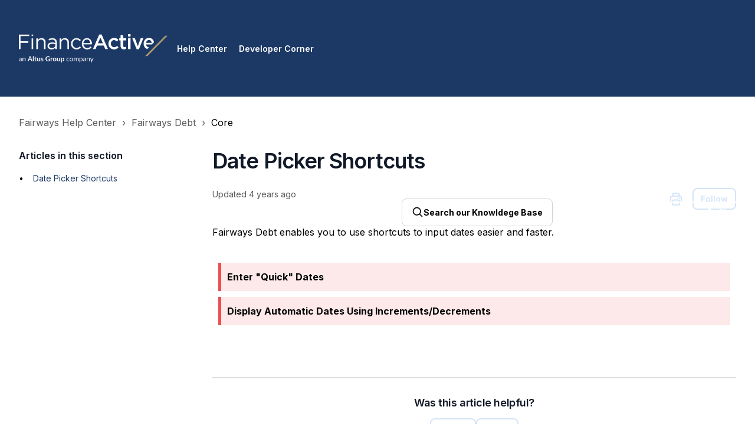

--- FILE ---
content_type: text/html; charset=utf-8
request_url: https://help-fairways.financeactive.com/hc/en-us/articles/360000167998-Date-Picker-Shortcuts
body_size: 13309
content:
<!DOCTYPE html>
<html dir="ltr" lang="en-US">
<head>
  <meta charset="utf-8" />
  <!-- v26867 -->


  <title>Date Picker Shortcuts &ndash; Fairways Help Center</title>

  

  <meta name="description" content="Fairways Debt enables you to use shortcuts to input dates easier and faster.    Enter &quot;Quick&quot; Dates If you know the exact date..." /><meta property="og:image" content="https://help-fairways.financeactive.com/hc/theming_assets/01J0R5TQ62C44WG6SQXYPS2YC2" />
<meta property="og:type" content="website" />
<meta property="og:site_name" content="Fairways Help Center" />
<meta property="og:title" content="Date Picker Shortcuts" />
<meta property="og:description" content="Fairways Debt enables you to use shortcuts to input dates easier and faster.
 
 Enter &quot;Quick&quot; Dates
If you know the exact date to input, save time by &quot;quickly&quot; entering it and let Fairways Debt dis..." />
<meta property="og:url" content="https://help-fairways.financeactive.com/hc/en-us/articles/360000167998-Date-Picker-Shortcuts" />
<link rel="canonical" href="https://help-fairways.financeactive.com/hc/en-us/articles/360000167998-Date-Picker-Shortcuts">
<link rel="alternate" hreflang="en-us" href="https://help-fairways.financeactive.com/hc/en-us/articles/360000167998-Date-Picker-Shortcuts">
<link rel="alternate" hreflang="fr" href="https://help-fairways.financeactive.com/hc/fr/articles/360000167998-Raccourcis-pour-s%C3%A9lecteur-de-dates">
<link rel="alternate" hreflang="x-default" href="https://help-fairways.financeactive.com/hc/en-us/articles/360000167998-Date-Picker-Shortcuts">

  <link rel="stylesheet" href="//static.zdassets.com/hc/assets/application-f34d73e002337ab267a13449ad9d7955.css" media="all" id="stylesheet" />
  <link rel="stylesheet" type="text/css" href="/hc/theming_assets/994596/629595/style.css?digest=30560007890717">

  <link rel="icon" type="image/x-icon" href="/hc/theming_assets/01K10AFD5MVEF9F36P85RG7MYN">

    <script async src="https://www.googletagmanager.com/gtag/js?id=G-SSCCDLWBZ6"></script>
<script>
  window.dataLayer = window.dataLayer || [];
  function gtag(){dataLayer.push(arguments);}
  gtag('js', new Date());
  gtag('config', 'G-SSCCDLWBZ6');
</script>


  <meta name="viewport" content="width=device-width, initial-scale=1.0" />
<link rel="preconnect" href="https://fonts.gstatic.com" />






















  <link href="https://fonts.googleapis.com/css2?family=Inter:ital,wght@0,400;0,600;0,700;1,400;1,600;1,700&display=swap"
      rel="stylesheet">











































































  <link href="https://fonts.googleapis.com/css2?family=Inter:ital,wght@0,400;0,600;0,700;1,400;1,600;1,700&display=swap"
      rel="stylesheet">






















































<link rel="stylesheet" href="https://cdnjs.cloudflare.com/ajax/libs/font-awesome/6.4.2/css/all.min.css" integrity="sha512-z3gLpd7yknf1YoNbCzqRKc4qyor8gaKU1qmn+CShxbuBusANI9QpRohGBreCFkKxLhei6S9CQXFEbbKuqLg0DA==" crossorigin="anonymous" referrerpolicy="no-referrer" />
<link rel="stylesheet" href="//cdn.jsdelivr.net/gh/highlightjs/cdn-release@10.7.2/build/styles/github.min.css">
<link rel="stylesheet" href="/hc/theming_assets/01K0P0GS6FRPJYHGKAZ9JZF0FN" />
<script src="//cdn.jsdelivr.net/npm/jquery@3.6.0/dist/jquery.min.js"></script>
<script src="//cdn.jsdelivr.net/gh/highlightjs/cdn-release@10.7.2/build/highlight.min.js"></script>

<link
  rel="stylesheet"
  href="https://cdn.jsdelivr.net/npm/@fancyapps/ui@5.0/dist/fancybox/fancybox.css"
/>
<script src="https://cdn.jsdelivr.net/npm/@fancyapps/ui@5.0/dist/fancybox/fancybox.umd.js"></script>
<script>
  window.LotusConfig = {};
  LotusConfig.css = {
    activeClass: 'is-active',
    hiddenClass: 'is-hidden'
  };
  LotusConfig.signedIn = false;
  LotusConfig.infoTitle =  "";
  LotusConfig.successTitle =  "";
  LotusConfig.warningTitle =  "";
  LotusConfig.dangerTitle =  "";

</script>
<script defer src="https://cdn.jsdelivr.net/npm/@alpinejs/intersect@3.x.x/dist/cdn.min.js"></script>
<script defer src="https://cdn.jsdelivr.net/npm/@alpinejs/focus@3.x.x/dist/cdn.min.js"></script>
<script defer src="https://cdn.jsdelivr.net/npm/alpinejs@3.x.x/dist/cdn.min.js"></script>
<script src="https://cdn.jsdelivr.net/npm/dompurify@3.1.0/dist/purify.min.js"></script>

<script src="/hc/theming_assets/01K0P0GS8G9SDW0PG4TREGBZH9"></script>
<script src="/hc/theming_assets/01K0P0GSER4DYGYWE6PBZWPJJR"></script>
<script src="/hc/theming_assets/01K0P0GS67S0B51TK63YG06E04"></script>
<script src="/hc/theming_assets/01K0P0GSFXTZH23731WQZ3M2FG"></script>
<script src="/hc/theming_assets/01K0P0GSFYCC8EFFBMTVNBBHNK"></script>
<script src="/hc/theming_assets/01K0P0GSFKPYE77ENQVA85S03K"></script>
<script defer src="/hc/theming_assets/01K0P0GSGZ192KX53Y2GBGQYAF" ></script>
<script src="/hc/theming_assets/01K0P0GS65PNK58VS86JVDKBWZ"></script>


  <script src="/hc/theming_assets/01K0P0GS696YW5F4XNQZKHKHJ1"></script>



<script type="text/javascript">
  // Load ES module polyfill only for browsers that don't support ES modules
  if (!(HTMLScriptElement.supports && HTMLScriptElement.supports('importmap'))) {
    document.write('<script async src=""><\/script>');
  }
</script>
<script type="importmap">
{
  "imports": {
    "new-request-form": "/hc/theming_assets/01K0P0GS6MRZDZEE8RVZE1T0FS",
    "flash-notifications": "/hc/theming_assets/01K0P0GSEZGC211Q87NJJ1TZDE",
    "new-request-form-translations": "/hc/theming_assets/01K0P0GSBPJSS9D2Y1XFHHVG1N",
    "shared": "/hc/theming_assets/01K0P0GSHQJJNN914W4M3A38QX",
    "wysiwyg": "/hc/theming_assets/01K0P0GSQ9S8V8ZEJV8XENHC9X"
  }
}
</script>






  
</head>
<body class="">
  
  
  

  <!-- Google tag (gtag.js) -->
<script async src="https://www.googletagmanager.com/gtag/js?id=G-SSCCDLWBZ6"></script>
<script>
  window.dataLayer = window.dataLayer || [];
  function gtag(){dataLayer.push(arguments);}
  gtag('js', new Date());

  gtag('config', 'G-SSCCDLWBZ6');
</script>
<div class="alertbox"></div>
<div class="alertbox1"></div>
<div class="alertbox2"></div><style>
  .lt-header--fixed {
    --header-color-text: #fff;
  }
</style>

<a class="lt-skip-navigation" tabindex="1" href="#main-content">Skip to main content</a>

<svg hidden xmlns="http://www.w3.org/2000/svg">
  <symbol id="icon-chevron-down">
    <path stroke-linecap="round" stroke-linejoin="round" d="M19.5 8.25l-7.5 7.5-7.5-7.5" />
  </symbol>
  <symbol id="icon-article">
    <path stroke-linecap="round" stroke-linejoin="round" d="M19.5 14.25v-2.625a3.375 3.375 0 00-3.375-3.375h-1.5A1.125 1.125 0 0113.5 7.125v-1.5a3.375 3.375 0 00-3.375-3.375H8.25m0 12.75h7.5m-7.5 3H12M10.5 2.25H5.625c-.621 0-1.125.504-1.125 1.125v17.25c0 .621.504 1.125 1.125 1.125h12.75c.621 0 1.125-.504 1.125-1.125V11.25a9 9 0 00-9-9z" />
  </symbol>
  <symbol id="icon-post">
    <path stroke-linecap="round" stroke-linejoin="round" d="M10.34 15.84c-.688-.06-1.386-.09-2.09-.09H7.5a4.5 4.5 0 110-9h.75c.704 0 1.402-.03 2.09-.09m0 9.18c.253.962.584 1.892.985 2.783.247.55.06 1.21-.463 1.511l-.657.38c-.551.318-1.26.117-1.527-.461a20.845 20.845 0 01-1.44-4.282m3.102.069a18.03 18.03 0 01-.59-4.59c0-1.586.205-3.124.59-4.59m0 9.18a23.848 23.848 0 018.835 2.535M10.34 6.66a23.847 23.847 0 008.835-2.535m0 0A23.74 23.74 0 0018.795 3m.38 1.125a23.91 23.91 0 011.014 5.395m-1.014 8.855c-.118.38-.245.754-.38 1.125m.38-1.125a23.91 23.91 0 001.014-5.395m0-3.46c.495.413.811 1.035.811 1.73 0 .695-.316 1.317-.811 1.73m0-3.46a24.347 24.347 0 010 3.46" />
  </symbol>
  <symbol id="icon-comment">
    <path stroke-linecap="round" stroke-linejoin="round" d="M2.25 12.76c0 1.6 1.123 2.994 2.707 3.227 1.068.157 2.148.279 3.238.364.466.037.893.281 1.153.671L12 21l2.652-3.978c.26-.39.687-.634 1.153-.67 1.09-.086 2.17-.208 3.238-.365 1.584-.233 2.707-1.626 2.707-3.228V6.741c0-1.602-1.123-2.995-2.707-3.228A48.394 48.394 0 0012 3c-2.392 0-4.744.175-7.043.513C3.373 3.746 2.25 5.14 2.25 6.741v6.018z" />
  </symbol>
  <symbol id="icon-user">
    <path fill-rule="evenodd" d="M18 10a8 8 0 11-16 0 8 8 0 0116 0zm-5.5-2.5a2.5 2.5 0 11-5 0 2.5 2.5 0 015 0zM10 12a5.99 5.99 0 00-4.793 2.39A6.483 6.483 0 0010 16.5a6.483 6.483 0 004.793-2.11A5.99 5.99 0 0010 12z" clip-rule="evenodd" />
  </symbol>
  <symbol id="hand-thumb-down">
    <path stroke-linecap="round" stroke-linejoin="round" d="M7.5 15h2.25m8.024-9.75c.011.05.028.1.052.148.591 1.2.924 2.55.924 3.977a8.96 8.96 0 01-.999 4.125m.023-8.25c-.076-.365.183-.75.575-.75h.908c.889 0 1.713.518 1.972 1.368.339 1.11.521 2.287.521 3.507 0 1.553-.295 3.036-.831 4.398C20.613 14.547 19.833 15 19 15h-1.053c-.472 0-.745-.556-.5-.96a8.95 8.95 0 00.303-.54m.023-8.25H16.48a4.5 4.5 0 01-1.423-.23l-3.114-1.04a4.5 4.5 0 00-1.423-.23H6.504c-.618 0-1.217.247-1.605.729A11.95 11.95 0 002.25 12c0 .434.023.863.068 1.285C2.427 14.306 3.346 15 4.372 15h3.126c.618 0 .991.724.725 1.282A7.471 7.471 0 007.5 19.5a2.25 2.25 0 002.25 2.25.75.75 0 00.75-.75v-.633c0-.573.11-1.14.322-1.672.304-.76.93-1.33 1.653-1.715a9.04 9.04 0 002.86-2.4c.498-.634 1.226-1.08 2.032-1.08h.384" />
  </symbol>
  <symbol id="hand-thumb-up">
    <path stroke-linecap="round" stroke-linejoin="round" d="M6.633 10.5c.806 0 1.533-.446 2.031-1.08a9.041 9.041 0 012.861-2.4c.723-.384 1.35-.956 1.653-1.715a4.498 4.498 0 00.322-1.672V3a.75.75 0 01.75-.75A2.25 2.25 0 0116.5 4.5c0 1.152-.26 2.243-.723 3.218-.266.558.107 1.282.725 1.282h3.126c1.026 0 1.945.694 2.054 1.715.045.422.068.85.068 1.285a11.95 11.95 0 01-2.649 7.521c-.388.482-.987.729-1.605.729H13.48c-.483 0-.964-.078-1.423-.23l-3.114-1.04a4.501 4.501 0 00-1.423-.23H5.904M14.25 9h2.25M5.904 18.75c.083.205.173.405.27.602.197.4-.078.898-.523.898h-.908c-.889 0-1.713-.518-1.972-1.368a12 12 0 01-.521-3.507c0-1.553.295-3.036.831-4.398C3.387 10.203 4.167 9.75 5 9.75h1.053c.472 0 .745.556.5.96a8.958 8.958 0 00-1.302 4.665c0 1.194.232 2.333.654 3.375z" />
  </symbol>
  <symbol id="icon-menu">
    <path d="M17.25 12C17.25 11.8011 17.329 11.6103 17.4697 11.4697C17.6103 11.329 17.8011 11.25 18 11.25C18.1989 11.25 18.3897 11.329 18.5303 11.4697C18.671 11.6103 18.75 11.8011 18.75 12C18.75 12.1989 18.671 12.3897 18.5303 12.5303C18.3897 12.671 18.1989 12.75 18 12.75C17.8011 12.75 17.6103 12.671 17.4697 12.5303C17.329 12.3897 17.25 12.1989 17.25 12ZM11.25 12C11.25 11.8011 11.329 11.6103 11.4697 11.4697C11.6103 11.329 11.8011 11.25 12 11.25C12.1989 11.25 12.3897 11.329 12.5303 11.4697C12.671 11.6103 12.75 11.8011 12.75 12C12.75 12.1989 12.671 12.3897 12.5303 12.5303C12.3897 12.671 12.1989 12.75 12 12.75C11.8011 12.75 11.6103 12.671 11.4697 12.5303C11.329 12.3897 11.25 12.1989 11.25 12ZM5.25 12C5.25 11.8011 5.32902 11.6103 5.46967 11.4697C5.61032 11.329 5.80109 11.25 6 11.25C6.19891 11.25 6.38968 11.329 6.53033 11.4697C6.67098 11.6103 6.75 11.8011 6.75 12C6.75 12.1989 6.67098 12.3897 6.53033 12.5303C6.38968 12.671 6.19891 12.75 6 12.75C5.80109 12.75 5.61032 12.671 5.46967 12.5303C5.32902 12.3897 5.25 12.1989 5.25 12Z" stroke-width="1.5" stroke-linecap="round" stroke-linejoin="round"/>
  </symbol>
   <symbol id="icon-search">
    <path stroke-linecap="round" stroke-linejoin="round" d="M21 21l-5.197-5.197m0 0A7.5 7.5 0 105.196 5.196a7.5 7.5 0 0010.607 10.607z" />
  </symbol>

  

  
  
  

  

  
    <symbol id="shape-waves">
      <path opacity="0.33" d="M473,67.3c-203.9,88.3-263.1-34-320.3,0C66,119.1,0,59.7,0,59.7V0h1000v59.7 c0,0-62.1,26.1-94.9,29.3c-32.8,3.3-62.8-12.3-75.8-22.1C806,49.6,745.3,8.7,694.9,4.7S492.4,59,473,67.3z"></path>
      <path opacity="0.66" d="M734,67.3c-45.5,0-77.2-23.2-129.1-39.1c-28.6-8.7-150.3-10.1-254,39.1 s-91.7-34.4-149.2,0C115.7,118.3,0,39.8,0,39.8V0h1000v36.5c0,0-28.2-18.5-92.1-18.5C810.2,18.1,775.7,67.3,734,67.3z"></path>
      <path d="M766.1,28.9c-200-57.5-266,65.5-395.1,19.5C242,1.8,242,5.4,184.8,20.6C128,35.8,132.3,44.9,89.9,52.5C28.6,63.7,0,0,0,0 h1000c0,0-9.9,40.9-83.6,48.1S829.6,47,766.1,28.9z"></path>
    </symbol>
  
</svg>

<div class="lt-layout">
  <div class="lt-header-wrapper  lt-header-wrapper--fixed">
    <header-component>
      <header 
        class="
          lt-header 
          lt-container 
          lt-py-3 
          lt-d-print-none 
          lt-header--fixed"
        data-header
        x-data="mobileMenu('md')">
        <div class=" lt-d-flex lt-gap-3 lt-align-items-center lt-justify-content-between lt-w-100">
          <div class="lt-d-flex lt-align-items-center">
            <a title="Home" href="/hc/en-us">
              <img class="lt-header__logo lt-flex-shrink-0" src="/hc/theming_assets/01J0R5TQ62C44WG6SQXYPS2YC2" alt="Logo">
            </a>
            
              <div class="lt-d-none lt-d-sm-inline-flex lt-ms-3">
                
                  Help Center
                
              </div>
            <div></div>
            <div class=help-center-name>
							<a class=top href="https://developer.financeactive.com/" target=blank> <span STYLE="padding:0 0 0 20px;">Developer Corner</span>
							</a>
            </div>
            
          </div>

          <button
            class="lt-menu-toggle lt-d-md-none"
            aria-label="Toggle navigation menu"
            aria-controls="user-nav"
            x-bind:aria-expanded="isOpen"
            x-bind:class="{'is-active': isOpen}"
            x-on:click="toggle"
            x-on:keydown.escape="toggle"
            >
            <span></span>
          </button>

          <div 
            class="lt-backdrop lt-d-md-none"
            x-show="isOpen"
            x-on:click="toggle">
          </div>

          <nav
            class="
              lt-header__controls 
              lt-header__controls--md-expanded 
              lt-d-flex 
              lt-gap-3 
              lt-flex-column 
              lt-align-items-start 
              lt-flex-md-row 
              lt-align-items-md-center 
              
              lt-justify-content-md-end"
            id="user-nav"
            x-data="{}"
            x-bind:class="{'is-active': isOpen}"
            x-on:keydown.escape="toggle"
            data-header-layout="links_on_right"
            >

            <div class="lt-d-flex lt-justify-content-between lt-align-items-center lt-d-md-none lt-w-100 lt-order-first lt-gap-3 lt-me-auto">
              <img class="lt-header__logo lt-d-flex lt-flex-shrink-1" src="/hc/theming_assets/01J0R5TQ62C44WG6SQXYPS2YC2" alt="Logo">
              <button class="lt-btn lt-btn--icon lt-flex-shrink-0" type="button" x-on:click="toggle">
                <svg  class="lt-header__close" xmlns="http://www.w3.org/2000/svg" fill="none" viewBox="0 0 24 24" stroke-width="1.5" stroke="currentColor">
                  <path stroke-linecap="round" stroke-linejoin="round" d="M6 18L18 6M6 6l12 12" />
                </svg>
              </button>
            </div>

            
              <div class="lt-search-wrap lt-search-wrap-small lt-mx-0 lt-w-100 lt-d-md-none">
                <svg xmlns="http://www.w3.org/2000/svg" fill="none" viewBox="0 0 24 24" stroke-width="2">
                  <use xlink:href="#icon-search"></use>
                </svg>
                <form role="search" class="search" data-search="" data-instant="true" autocomplete="off" action="/hc/en-us/search" accept-charset="UTF-8" method="get"><input type="hidden" name="utf8" value="&#x2713;" autocomplete="off" /><input type="search" name="query" id="query" placeholder="search" autocomplete="off" aria-label="search" /></form>
              </div>
              <div 
                x-data="{ open: false }" 
                x-show="!LotusUtils.isHomePage()"
                x-cloak
                @keydown.escape.prevent.stop="open = false" 
                @keydown.slash.window="open = true" 
                
                class="lt-d-none lt-d-md-flex 
                lt-flex-md-1  lt-w-100 lt-max-w-search-md">
                
                <!-- Trigger -->
                <button type="button" class=" lt-search-button lt-search-button--inline lt-w-100 lt-d-none lt-d-md-flex" x-on:click="open = true">
                  <span>
                    <svg width="24" height="24" xmlns="http://www.w3.org/2000/svg" fill="none" viewBox="0 0 24 24" stroke-width="2">
                      <use stroke="currentColor" xlink:href="#icon-search"></use>
                    </svg>
                    
                      <span>
                        
                          Search our Knowldege Base
                        
                      </span>
                    
                  </span>
                </button>

                <!-- Modal -->
                <div
                  x-show="open"
                  style="display: none"
                  x-on:keydown.escape.prevent.stop="open = false"
                  role="dialog"
                  aria-modal="true"
                  x-id="['modal-title']"
                  :aria-labelledby="$id('modal-title')"
                  class="lt-search-modal"
                >
                    <!-- Overlay -->
                    <div x-show="open" x-transition.opacity class="lt-search-modal-overlay"></div>

                    <!-- Panel -->
                    <div
                      x-show="open" 
                      x-transition
                      x-on:click="open = false"
                      class="lt-position-relative lt-d-flex lt-search-modal-panel lt-justify-content-center lt-align-items-start lt-p-4"
                    >
                        <div
                          x-on:click.stop
                          x-trap.noscroll.inert="open"
                          class="lt-position-relative lt-w-100 lt-search-modal-content"
                        >
                          <div class="lt-pt-md-9">
                            <div class="lt-search-wrap lt-search-wrap--hero">
                              <svg xmlns="http://www.w3.org/2000/svg" fill="none" viewBox="0 0 24 24" stroke-width="2">
                                <use xlink:href="#icon-search"></use>
                              </svg>
                              <form role="search" class="search" data-search="" data-instant="true" autocomplete="off" action="/hc/en-us/search" accept-charset="UTF-8" method="get"><input type="hidden" name="utf8" value="&#x2713;" autocomplete="off" /><input type="search" name="query" id="query" placeholder="search" autocomplete="off" aria-label="search" /></form>
                            </div>
                          </div>
                      </div>
                    </div>
                </div>
              </div>
            

            

            

            

            

            
              
                <div class="lt-dropdown">
                  <button class="lt-dropdown-toggle" aria-haspopup="true">
                    <svg class="lt-icon" xmlns="http://www.w3.org/2000/svg" width="16" height="16" fill="none" viewBox="0 0 24 24" stroke-width="2" stroke="currentColor">
                      <path stroke-linecap="round" stroke-linejoin="round" d="M12 21a9.004 9.004 0 008.716-6.747M12 21a9.004 9.004 0 01-8.716-6.747M12 21c2.485 0 4.5-4.03 4.5-9S14.485 3 12 3m0 18c-2.485 0-4.5-4.03-4.5-9S9.515 3 12 3m0 0a8.997 8.997 0 017.843 4.582M12 3a8.997 8.997 0 00-7.843 4.582m15.686 0A11.953 11.953 0 0112 10.5c-2.998 0-5.74-1.1-7.843-2.918m15.686 0A8.959 8.959 0 0121 12c0 .778-.099 1.533-.284 2.253m0 0A17.919 17.919 0 0112 16.5c-3.162 0-6.133-.815-8.716-2.247m0 0A9.015 9.015 0 013 12c0-1.605.42-3.113 1.157-4.418" />
                    </svg>
                    <span>English (US)</span>
                    <svg class="lt-icon" xmlns="http://www.w3.org/2000/svg" fill="none" viewBox="0 0 24 24" stroke-width="2" stroke="currentColor">
                      <use xlink:href="#icon-chevron-down"></use>
                    </svg>
                  </button>
                  <span class="lt-dropdown-menu lt-dropdown-menu--md-less lt-mt-3" role="menu">
                    
                      <a href="/hc/change_language/fr?return_to=%2Fhc%2Ffr%2Farticles%2F360000167998-Raccourcis-pour-s%25C3%25A9lecteur-de-dates" dir="ltr" rel="nofollow" role="menuitem">
                        Français
                      </a>
                    
                  </span>
                </div>
              
            

            
              <a class="lt-btn lt-btn--header" href="/hc/en-us/requests/new">Submit a request</a>
            

            
              
                <a class="lt-btn lt-btn--header" rel="nofollow" data-auth-action="signin" title="Opens a dialog" role="button" href="/hc/en-us/signin?return_to=https%3A%2F%2Fhelp-fairways.financeactive.com%2Fhc%2Fen-us%2Farticles%2F360000167998-Date-Picker-Shortcuts">
                  Sign in
                </a>
              
            
          </nav>
        </div>
      </header>
    </header-component>

  </div>
  <div class="lt-layout__main">



  <main role="main">
    <div class="lt-mb-5 lt-container lt-d-print-none lt-pt-5">
  <div class="lt-container-inner">
    <div class="lt-page-nav lt-page-nav--sidenav  ">
      <nav aria-label="Current location">
  <ol class="breadcrumbs">
    
      <li>
        
          <a href="/hc/en-us">Fairways Help Center</a>
        
      </li>
    
      <li>
        
          <a href="/hc/en-us/categories/360000107045-Fairways-Debt">Fairways Debt</a>
        
      </li>
    
      <li>
        
          <a href="/hc/en-us/sections/4403379368465-Core">Core</a>
        
      </li>
    
  </ol>
</nav>

      
      
    </div>
  </div>
</div>

<div class="lt-container lt-article-page">
  <div class="lt-container-inner">
    <div class="lt-article-container lt-align-items-xl-start lt-article-container--sidenav " id="main-content">
      
        <div class="lt-article-container__column lt-article-container__sidenav">
          <sidenav-component class="sidenav" force-open="(min-width: 1200px)" force-close="(max-width: 1199px)" show-current-category-only></sidenav-component>
          
            <section class="lt-section-articles">
              <details class="accordion" open>
                <summary class="accordion__summary">
                  <span class="accordion__summary-wrapper">
                  Articles in this section
                  <svg class="lt-icon" xmlns="http://www.w3.org/2000/svg" fill="none" viewBox="0 0 24 24" stroke-width="2" stroke="currentColor">
                      <use xlink:href="#icon-chevron-down"></use>
                    </svg>
                  </span>
                </summary>
                <div class="accordion__content">
                  <ul role="list" class="lt-list-unstyled lt-article-list   lt-list-disc ">
                    
                      <li class="lt-article-list-item 
                         ">
                        <div class="lt-flow lt-ps-4
                        ">
                          <a href="/hc/en-us/articles/360000167998-Date-Picker-Shortcuts"  aria-current="page"  >
                            Date Picker Shortcuts
                          </a>
                        </div>
                      </li>
                    
                    
                  </ul>
                </div>
              </details>
            </section>
          
        </div>
      
      <div class="lt-article-container__column lt-article-container__article">
        <article class="lt-article lt-mb-5" data-article itemscope itemtype="http://schema.org/Article">
          <header>
            <h1 class="lt-article__title lt-mb-4" itemprop="name">
              
              Date Picker Shortcuts
            </h1>

            <div class="lt-d-sm-flex lt-justify-content-between lt-mb-4 lt-align-items-start">

              
                <div class="lt-mb-2 lt-me-sm-4">
                  <div class="lt-entry-info  ">
                    
                    <div class="lt-entry-info__content">
                      
                      
                        <div class="lt-meta">
                          
                            Updated <time datetime="2021-07-02T13:45:55Z" title="2021-07-02T13:45:55Z" data-datetime="relative">July 02, 2021 13:45</time>
                          
                        </div>
                      
                      
                    </div>
                  </div>
                </div>
              

              <div class="lt-article-subscribe lt-d-flex lt-d-print-none lt-align-items-center">
                
                  <button class="lt-btn lt-btn--icon" onclick="javascript:print();">
                    <svg xmlns="http://www.w3.org/2000/svg" aria-hidden="true" fill="none" viewBox="0 0 24 24" stroke-width="2" stroke="currentColor" width="24" height="24">
                      <path stroke-linecap="round" stroke-linejoin="round" d="M6.72 13.829c-.24.03-.48.062-.72.096m.72-.096a42.415 42.415 0 0110.56 0m-10.56 0L6.34 18m10.94-4.171c.24.03.48.062.72.096m-.72-.096L17.66 18m0 0l.229 2.523a1.125 1.125 0 01-1.12 1.227H7.231c-.662 0-1.18-.568-1.12-1.227L6.34 18m11.318 0h1.091A2.25 2.25 0 0021 15.75V9.456c0-1.081-.768-2.015-1.837-2.175a48.055 48.055 0 00-1.913-.247M6.34 18H5.25A2.25 2.25 0 013 15.75V9.456c0-1.081.768-2.015 1.837-2.175a48.041 48.041 0 011.913-.247m10.5 0a48.536 48.536 0 00-10.5 0m10.5 0V3.375c0-.621-.504-1.125-1.125-1.125h-8.25c-.621 0-1.125.504-1.125 1.125v3.659M18 10.5h.008v.008H18V10.5zm-3 0h.008v.008H15V10.5z" />
                    </svg>
                  </button>
                
                

                
                  <div data-helper="subscribe" data-json="{&quot;item&quot;:&quot;article&quot;,&quot;url&quot;:&quot;/hc/en-us/articles/360000167998-Date-Picker-Shortcuts/subscription.json&quot;,&quot;follow_label&quot;:&quot;Follow&quot;,&quot;unfollow_label&quot;:&quot;Unfollow&quot;,&quot;following_label&quot;:&quot;Following&quot;,&quot;can_subscribe&quot;:true,&quot;is_subscribed&quot;:false}"></div>
                
              </div>
            </div>
          </header>

          <div class="lt-article__body rte rte-enhanced" itemprop="articleBody">
            <div class="container;">
<p>Fairways Debt enables you to use shortcuts to input dates easier and faster.</p>
<p>&nbsp;</p>
<details> <summary class="fairways">Enter "Quick" Dates</summary>
<p>If you know the exact date to input, save time by "quickly" entering it and let Fairways Debt display it in the correct format.</p>
<p>Enter the relevant date as <strong>YYMMDD</strong>.</p>
<div class="example">
<h2>Example</h2>
<table>
<tbody>
<tr>
<td>
<p><img class="screenshot" src="/hc/article_attachments/360000288357/Capture_d_e_cran_2018-07-25_a__13.31.17.png" alt="Capture_d_e_cran_2018-07-25_a__13.31.17.png" /></p>
</td>
<td>
<p>Enter <strong>18</strong><strong>1024</strong> for 24 October 2018.</p>
</td>
</tr>
<tr>
<td>
<p><img class="screenshot" src="/hc/article_attachments/360000288377/Capture_d_e_cran_2018-07-25_a__13.32.53.png" alt="Capture_d_e_cran_2018-07-25_a__13.32.53.png" /></p>
</td>
<td>
<p>The correct format displays.</p>
</td>
</tr>
</tbody>
</table>
</div>
<p>&nbsp;</p>
</details> <details> <summary class="fairways">Display Automatic Dates Using Increments/Decrements</summary>
<p>You want to select a specific date, e.g. the 56th day after today. Instead of manually calculating that date, Fairways Debt enables you to enter the relevant increment, then the application automatically calculates that date.</p>
<p>Enter an operator, a number and a time unit to automatically display the relevant date.</p>
<table>
<tbody>
<tr>
<th>&nbsp;</th>
<th>
<p><strong>Value</strong></p>
</th>
<th>
<p><strong>Usage</strong></p>
</th>
</tr>
<tr>
<td rowspan="2">
<p><strong>Operator</strong></p>
</td>
<td>
<p>+</p>
</td>
<td>
<p>Increments</p>
</td>
</tr>
<tr>
<td>
<p>-</p>
</td>
<td>
<p>Decrements</p>
</td>
</tr>
<tr>
<td>
<p><strong>N</strong><strong>umber</strong></p>
</td>
<td>
<p>Non null integer</p>
</td>
<td>
<p>Value of increments/decrements to apply</p>
</td>
</tr>
<tr>
<td rowspan="3">
<p><strong>Time Unit</strong></p>
</td>
<td>
<p>D</p>
</td>
<td>
<p>Day (1-99999)</p>
</td>
</tr>
<tr>
<td>
<p>M</p>
</td>
<td>
<p>Month (1-999)</p>
</td>
</tr>
<tr>
<td>
<p>Y</p>
</td>
<td>
<p>Year (1-99)</p>
</td>
</tr>
</tbody>
</table>
<h2>&nbsp;</h2>
<div class="example">
<h2>Examples</h2>
<h3>Single Calculation</h3>
<table>
<tbody>
<tr>
<td>
<p><img class="screenshot" src="/hc/article_attachments/360000282697/Capture_d_e_cran_2018-07-24_a__15.49.27.png" alt="Capture_d_e_cran_2018-07-24_a__15.49.27.png" /></p>
</td>
<td>
<p>Today is 24 July 2018.</p>
</td>
</tr>
<tr>
<td>
<p><img class="screenshot" src="/hc/article_attachments/360000282777/Capture_d_e_cran_2018-07-24_a__15.52.29.png" alt="Capture_d_e_cran_2018-07-24_a__15.52.29.png" /></p>
</td>
<td>
<p>You want to display the actual date after 43 days from today, enter <strong>+43d</strong>.</p>
</td>
</tr>
<tr>
<td>
<p><img class="screenshot" src="/hc/article_attachments/360000276178/Capture_d_e_cran_2018-07-24_a__15.53.03.png" alt="Capture_d_e_cran_2018-07-24_a__15.53.03.png" /></p>
</td>
<td>
<p><strong>5 September 2018</strong> displays.&nbsp;</p>
</td>
</tr>
</tbody>
</table>
<h3>&nbsp;</h3>
<h3>Multiple Calculations</h3>
<p>You can even add multiple operators in any order and mix increments and decrements.</p>
<table>
<tbody>
<tr>
<td>
<p><img class="screenshot" src="/hc/article_attachments/360000282697/Capture_d_e_cran_2018-07-24_a__15.49.27.png" alt="Capture_d_e_cran_2018-07-24_a__15.49.27.png" /></p>
</td>
<td>
<p>Today is 24 July 2018.</p>
</td>
</tr>
<tr>
<td>
<p><img class="screenshot" src="/hc/article_attachments/360000276638/Capture_d_e_cran_2018-07-24_a__16.35.54.png" alt="Capture_d_e_cran_2018-07-24_a__16.35.54.png" /></p>
</td>
<td>
<p>You want to display the actual date earlier than 1 year and 10 days from today, but with a month later than the current month.</p>
</td>
</tr>
<tr>
<td>
<p><img class="screenshot" src="/hc/article_attachments/360000283497/Capture_d_e_cran_2018-07-24_a__16.36.52.png" alt="Capture_d_e_cran_2018-07-24_a__16.36.52.png" /></p>
</td>
<td>
<p><strong>14 August 2018</strong> displays.</p>
<p>24 - 10 days =14th</p>
<p>July (7) + 1 = August (8)</p>
<p>2018 - 1 year = 2017</p>
</td>
</tr>
</tbody>
</table>
</div>
</details></div>
          </div>
          
          


          
            <div class="lt-border-bottom lt-py-5" data-prevnext='{"prev":"", "next": ""}'></div>
          
        </article>

        
          <footer class="lt-article-vote lt-d-print-none lt-mb-5 lt-border-bottom lt-pb-5 lt-d-flex lt-align-items-center lt-flex-column lt-flow lt-text-center">
            <div class="h5 lt-article-vote__question">Was this article helpful?</div>
            <div class="lt-article-vote__controls">
              <button type="button" class="lt-btn lt-btn--secondary lt-article-vote__item lt-article-vote__item--up" data-auth-action="signin" aria-label="This article was helpful" aria-pressed="false">Yes</button>
              <button type="button" class="lt-btn lt-btn--secondary lt-article-vote__item lt-article-vote__item--down" data-auth-action="signin" aria-label="This article was not helpful" aria-pressed="false">No</button>
            </div>
            <span class="lt-article-vote__label">0 out of 0 found this helpful</span>
          </footer>
        

        

        
      </div>
      <div class="lt-article-container__column lt-article-container__sidebar lt-d-print-none">
        <div data-toc='{"mobileBreakpoint": 1199}'></div>
      </div>
    </div>
  </div>
</div>


  </main>

  </div>
  <footer class="lt-footer lt-d-print-none 
    lt-footer--waves
    lt-footer--link-1-empty
    lt-footer--link-2-empty
    lt-footer--link-3-empty
    lt-footer--no-language-selector
   ">
    
      
        <svg xmlns="http://www.w3.org/2000/svg" preserveAspectRatio="none" class="lt-divider lt-footer__divider lt-footer__divider--waves"viewBox="0 0 1000 100">
          <use xlink:href="#footer-shape-waves"></use>
        </svg>
      
    
    <div class="lt-container lt-py-8 ">
      <div class="lt-container-inner">
        <div class="lt-d-flex lt-flex-wrap 
        
        
          lt-flex-column lt-flex-sm-row lt-gap-3 lt-align-items-sm-center lt-justify-content-between 
        
        
        
        ">
          <div class="lt-d-flex lt-flex-column lt-flex-sm-row 
          
            lt-gap-3 lt-footer__links">
            
            
            
              <a href="https://x.com/financeactive" target="_blank" class="lt-footer__link">
                
                  
                
              </a>
            
          </div>

         

          <div class="lt-ms-n2">
            
              <a href="https://www.facebook.com/Finance-Active-426171734065585/" target="_blank" class="lt-footer__link lt-footer__social-link fa-brands fa-facebook">
                <span class="sr-only">Facebook</span>
              </a>
            
            
              <a href="https://x.com/financeactive" target="_blank" class="lt-footer__link lt-footer__social-link fa-brands fa-x-twitter">
                <span class="sr-only">X Corp (Twiiter)</span>
              </a>
            
            
            
              <a href="https://www.linkedin.com/company/finance-active/" target="_blank" class="lt-footer__link lt-footer__social-link fa-brands fa-linkedin">
                <span class="sr-only">LinkedIn</span>
              </a>
            
            
          </div>

        </div>
        <div class="lt-d-flex lt-flex-column lt-gap-3 lt-justify-content-between lt-mt-3 lt-flex-sm-row">
        <div class="lt-mb-sm-0 lt-flow lt-footer__copyright ">
            <p>&copy; Fairways Help Center</p>
            
          </div>
        </div>
      </div>
    </div>
  </footer>
</div>

<button class="lt-scroll-to-top lt-d-print-none lt-p-0 lt-d-none lt-d-md-flex lt-justify-content-center lt-align-items-center" data-scroll-to-top>
  <div class="sr-only">Return to top</div>
  <svg xmlns="http://www.w3.org/2000/svg" fill="none" viewBox="0 0 24 24" stroke-width="2" stroke="currentColor" width="16" height="16">
    <path stroke-linecap="round" stroke-linejoin="round" d="M4.5 10.5 12 3m0 0 7.5 7.5M12 3v18" />
  </svg>

</button>


  <div hidden data-lt-i18n-dictionary>
    <div data-lt-i18n="search_placeholder">Search our Knowldege Base
    </div>
  </div>

  <script>
    var $ltDictionary = $('[data-lt-i18n-dictionary]');
    $('[role="search"] input[type="search"]').each(function (index, el) {
      $(el).attr('placeholder', $ltDictionary.find('[data-lt-i18n="search_placeholder"]').html());
    });
  </script>


<div hidden data-popular-searches>
  
    
  
</div>

<svg hidden>
  

  
  
  

  

  
    <symbol id="footer-shape-waves">
      <path opacity="0.33" d="M473,67.3c-203.9,88.3-263.1-34-320.3,0C66,119.1,0,59.7,0,59.7V0h1000v59.7 c0,0-62.1,26.1-94.9,29.3c-32.8,3.3-62.8-12.3-75.8-22.1C806,49.6,745.3,8.7,694.9,4.7S492.4,59,473,67.3z"></path>
      <path opacity="0.66" d="M734,67.3c-45.5,0-77.2-23.2-129.1-39.1c-28.6-8.7-150.3-10.1-254,39.1 s-91.7-34.4-149.2,0C115.7,118.3,0,39.8,0,39.8V0h1000v36.5c0,0-28.2-18.5-92.1-18.5C810.2,18.1,775.7,67.3,734,67.3z"></path>
      <path d="M766.1,28.9c-200-57.5-266,65.5-395.1,19.5C242,1.8,242,5.4,184.8,20.6C128,35.8,132.3,44.9,89.9,52.5C28.6,63.7,0,0,0,0 h1000c0,0-9.9,40.9-83.6,48.1S829.6,47,766.1,28.9z"></path>
    </symbol>
  
</svg>
<script src="/hc/theming_assets/01K0P0GSFDSVP9QV2JBJRZ2CC7"></script>
<script src="/hc/theming_assets/01K0P0GS5EXXJV1HSFR10A6PQB"></script>
<script src="/hc/theming_assets/01K0P0GSGTRSZ06RRBDQVQ4FAJ"></script>

  <script src="/hc/theming_assets/01K0P0GSGG12Z2GKD2NGJYQ0MB"></script>

<script>
class HeaderComponent extends HTMLElement {

  constructor() {
    super();
  }

  connectedCallback() {
    this.headerWrapper = document.querySelector('.lt-header-wrapper');
    this.header = this.querySelector('header');
    this.hasHeroUnit = document.querySelector('[data-hero-unit]');

    if (!this.hasHeroUnit) {
      this.headerWrapper.classList.remove('lt-header-wrapper--fixed');
      this.header.classList.remove('lt-header--fixed');
    }
  }
}

customElements.define('header-component', HeaderComponent);
</script>


  <!-- / -->

  
  <script src="//static.zdassets.com/hc/assets/en-us.bbb3d4d87d0b571a9a1b.js"></script>
  

  <script type="text/javascript">
  /*

    Greetings sourcecode lurker!

    This is for internal Zendesk and legacy usage,
    we don't support or guarantee any of these values
    so please don't build stuff on top of them.

  */

  HelpCenter = {};
  HelpCenter.account = {"subdomain":"help-fairways","environment":"production","name":"Finance Active"};
  HelpCenter.user = {"identifier":"da39a3ee5e6b4b0d3255bfef95601890afd80709","email":null,"name":"","role":"anonymous","avatar_url":"https://assets.zendesk.com/hc/assets/default_avatar.png","is_admin":false,"organizations":[],"groups":[]};
  HelpCenter.internal = {"asset_url":"//static.zdassets.com/hc/assets/","web_widget_asset_composer_url":"https://static.zdassets.com/ekr/snippet.js","current_session":{"locale":"en-us","csrf_token":null,"shared_csrf_token":null},"usage_tracking":{"event":"article_viewed","data":"[base64]","url":"https://help-fairways.financeactive.com/hc/activity"},"current_record_id":"360000167998","current_record_url":"/hc/en-us/articles/360000167998-Date-Picker-Shortcuts","current_record_title":"Date Picker Shortcuts","current_text_direction":"ltr","current_brand_id":629595,"current_brand_name":"Help-Fairways","current_brand_url":"https://help-fairways.zendesk.com","current_brand_active":true,"current_path":"/hc/en-us/articles/360000167998-Date-Picker-Shortcuts","show_autocomplete_breadcrumbs":true,"user_info_changing_enabled":false,"has_user_profiles_enabled":true,"has_end_user_attachments":true,"user_aliases_enabled":false,"has_anonymous_kb_voting":false,"has_multi_language_help_center":true,"show_at_mentions":false,"embeddables_config":{"embeddables_web_widget":false,"embeddables_help_center_auth_enabled":false,"embeddables_connect_ipms":false},"answer_bot_subdomain":"static","gather_plan_state":"subscribed","has_article_verification":false,"has_gather":true,"has_ckeditor":true,"has_community_enabled":false,"has_community_badges":true,"has_community_post_content_tagging":false,"has_gather_content_tags":true,"has_guide_content_tags":true,"has_user_segments":true,"has_answer_bot_web_form_enabled":false,"has_garden_modals":false,"theming_cookie_key":"hc-da39a3ee5e6b4b0d3255bfef95601890afd80709-2-preview","is_preview":false,"has_search_settings_in_plan":true,"theming_api_version":4,"theming_settings":{"toggle_translations":true,"language_selector_location":"header","animate":true,"logo":"/hc/theming_assets/01J0R5TQ62C44WG6SQXYPS2YC2","logo_height":"48px","favicon":"/hc/theming_assets/01K10AFD5MVEF9F36P85RG7MYN","color_bg_body":"#fff","color_bg_secondary":"#F2F2F2","color_bg_cta":"#EFEFEF","brand_color":"rgba(221, 145, 31, 1)","brand_text_color":"#fff","color_secondary_button":"rgba(211, 228, 248, 1)","color_tertiary_button":"#393B3F","color_text_primary":"rgba(0, 0, 0, 1)","color_heading_primary":"#111827","color_text_secondary":"#5A5A5A","link_color":"rgba(28, 57, 102, 1)","hover_link_color":"#060DB6","color_border":"#d1d1d1","block_bg":"rgba(28, 57, 102, 1)","block_bg_hover":"rgba(211, 228, 248, 1)","block_text_color":"#fff","color_brand_info":"rgba(28, 57, 102, 1)","color_brand_success":"#05BB0C","color_brand_warning":"#DB8709","color_brand_danger":"#C70606","color_badge_primary":"#DB8709","border_radius_base":"8px","border_radius_lg":"8px","border_width":"1px","button_border_width":"2px","font_size_base":"16px","heading_font":"'Inter', sans-serif","heading_font_weight":"600","font_family_base":"'Inter', sans-serif","line_height_body":"1.5","line_height_heading":"1.2","header_bg":"rgba(28, 57, 102, 1)","header_text_color":"#fff","fixed_header_text_color":"#fff","header_layout":"links_on_right","header_search_type":"inline","mobile_menu_breakpoint":"md","header_height":"164px","fixed_header":true,"full_width_header":true,"help_center_name":"help_center","category_menu_type":"none","show_sign_in":true,"show_submit_a_request":true,"header_link_1_title":"","header_link_1_url":"","header_link_2_title":"","header_link_2_url":"","header_link_3_title":"","header_link_3_url":"#link3","hero_unit_alignment":"center","hero_unit_bg":"rgba(23, 28, 219, 1)","hero_unit_type":"cover","hero_unit_mask_bg":"rgba(41, 41, 92, 0.61)","hero_homepage_image":"/hc/theming_assets/01JEXBC8NESJQBKGCJFHZXKP8X","hero_unit_color_text":"#fff","hero_heading":"","hero_text":"","search_placeholder":"search","show_hero_unit_button":true,"hero_divider_shape":"waves","popular_searches_type":"none","popular_searches_label":"Popular searches","popular_searches_keywords":"","info_block_position":"none","info_block_type":"note","info_block_text":"notification_content","promoted_articles_position":"before","promoted_articles_type":"list","promoted_articles_per_line":3,"promoted_articles_excerpt":38,"article_list_type":"bullet_list","article_per_line":2,"article_list_excerpt":0,"category_tree_type":"card-bordered","category_tree_boxes_alignment":"start","categories_per_line":3,"categories_bg":"#ececec","homepage_heading_alignment":"center","knowledge_base_heading":"how_can_we_help_you","show_recent_activities":"hidden","custom_blocks_heading":"","custom_blocks_type":"card-bordered","custom_blocks_alignment":"center","custom_blocks_per_line":4,"custom_blocks_bg":"#fff","custom_blocks_icon_color":"#ff8427","custom_blocks_icon_height":"48px","custom_block_1_type":"custom","custom_block_1_icon":"/hc/theming_assets/01J0R5TMYAKS26VGBAHJDGRG83","custom_block_1_title":"fairways_debt","custom_block_1_description":"hc_text_custom_blocks","custom_block_1_url":"category_fairways_debt","custom_block_2_type":"custom","custom_block_2_icon":"/hc/theming_assets/01J0R5TMW36TEBC186Y0QTQJ2V","custom_block_2_title":"fairways_fx","custom_block_2_description":"hc_text_custom_blocks_fwc","custom_block_2_url":"category_fairways_fx","custom_block_3_type":"custom","custom_block_3_icon":"/hc/theming_assets/01JH59H3NQJEEHBNM8ZCMPGBM1","custom_block_3_title":"fairways_guarantees","custom_block_3_description":"hc_text_custom_blocks_fwg","custom_block_3_url":"category_fairways_guarantees","custom_block_4_type":"hidden","custom_block_4_icon":"/hc/theming_assets/01K0P0GWGE2SEJRY4WK06TR9HV","custom_block_4_title":"Submit a request","custom_block_4_description":"Contact us through a specially prepared form.","custom_block_4_url":"#","custom_block_5_type":"hidden","custom_block_5_icon":"/hc/theming_assets/01K0P0GWS199CP4Y9W1T3YYX3G","custom_block_5_title":"Hidden","custom_block_5_description":"Custom block text","custom_block_5_url":"#","custom_block_6_type":"hidden","custom_block_6_icon":"/hc/theming_assets/01K0P0GX29DP26GJPQ0ZNR2KAW","custom_block_6_title":"Hidden","custom_block_6_description":"Custom block text","custom_block_6_url":"#","bottom_cta_type":"boxed","bottom_cta_alignment":"center","bottom_cta_heading":"can_t_find_what_you_re_looking_for","bottom_cta_text":"let_us_help_you","bottom_cta_image":"/hc/theming_assets/01K0P0GXCNGGCWZ46ZNCAS5GET","contact_boxes_type":"none","contact_boxes_number":4,"contact_boxes_heading":"More resources","contact_boxes_per_line":4,"contact_boxes_icon_size":"32px","contact_box_1_url":"#","contact_box_1_icon":"/hc/theming_assets/01K0P0GXP9PWRK19MRGAFSQDCS","contact_box_1_title":"Register your product","contact_box_1_text":"You can get support that’s tailored to you, owner exclusives and more","contact_box_2_url":"#","contact_box_2_icon":"/hc/theming_assets/01K0P0GXYF64SBJXZZ9741JVWP","contact_box_2_title":"Our helpline hours:","contact_box_2_text":"8:00am - 8:00pm CST Monday to Friday; 9:00am - 6:00pm CST Saturday","contact_box_3_url":"#","contact_box_3_icon":"/hc/theming_assets/01K0P0GY8MGVE66DYA6G6A3HZ0","contact_box_3_title":"Follow us on X","contact_box_3_text":"Get the latest news and updates first","contact_box_4_url":"#","contact_box_4_icon":"/hc/theming_assets/01K0P0GYJEJETANE5DM6H40M3N","contact_box_4_title":"YouTube Support","contact_box_4_text":"For how-to and support videos please visit our channel","info_title":"Note","success_title":"Success","warning_title":"Warning","danger_title":"Danger","sidenav_type":"articles_in_section","article_navigation":"buttons","next_article_navigation_title":"Next article","prev_article_navigation_title":"Previous article","article_metadata":"date","show_article_comments":false,"show_follow_article":true,"show_article_sharing":false,"show_article_boxes":false,"show_print_button":true,"beautify_text_content":true,"sections_per_line":3,"show_follow_section":true,"show_follow_community_post":false,"show_community_post_sharing":false,"show_follow_community_topic":false,"new_request_tip_text":"Aim to include as much information and detail in your request as possible to reduce delays between replies","request_list_beta":true,"footer_bg":"rgba(28, 57, 102, 1)","footer_text_color":"rgba(250, 250, 250, 1)","footer_layout_type":"standard","footer_divider_shape":"waves","footer_link_1_text":"","footer_link_1_url":"","footer_link_2_text":"","footer_link_2_url":"hc_twitter","footer_link_3_text":"Third link","footer_link_3_url":"hc_twitter","facebook_url":"hc_facebook","x_url":"hc_twitter","youtube_url":"","linkedin_url":"hc_linkedin","instagram_url":"","show_footer_creator_text":false},"has_pci_credit_card_custom_field":false,"help_center_restricted":false,"is_assuming_someone_else":false,"flash_messages":[],"user_photo_editing_enabled":true,"user_preferred_locale":"fr","base_locale":"en-us","login_url":"https://help-fairways.zendesk.com/access?brand_id=629595\u0026return_to=https%3A%2F%2Fhelp-fairways.financeactive.com%2Fhc%2Fen-us%2Farticles%2F360000167998-Date-Picker-Shortcuts","has_alternate_templates":false,"has_custom_statuses_enabled":false,"has_hc_generative_answers_setting_enabled":true,"has_generative_search_with_zgpt_enabled":false,"has_suggested_initial_questions_enabled":false,"has_guide_service_catalog":true,"has_service_catalog_search_poc":false,"has_service_catalog_itam":false,"has_csat_reverse_2_scale_in_mobile":false,"has_knowledge_navigation":false,"has_unified_navigation":false,"has_unified_navigation_eap_access":false,"has_csat_bet365_branding":false,"version":"v26867","dev_mode":false};
</script>

  
  
  <script src="//static.zdassets.com/hc/assets/hc_enduser-d7240b6eea31e24cbd47b3b04ab3c4c3.js"></script>
  <script type="text/javascript" src="/hc/theming_assets/994596/629595/script.js?digest=30560007890717"></script>
  <script src="//analytics.zdassets.com/hc/assets/analytics-aa1f347242302565819d86b80d61094e.js"></script>
</body>
</html>

--- FILE ---
content_type: text/css
request_url: https://help-fairways.financeactive.com/hc/theming_assets/01K0P0GS6FRPJYHGKAZ9JZF0FN
body_size: 12560
content:
.lt-row {
  --lt-gutter-x: 2rem;
  --lt-gutter-y: 0;
  display: flex;
  flex-wrap: wrap;
  margin-top: calc(var(--lt-gutter-y) * -1);
  margin-inline-end: calc(var(--lt-gutter-x) / -2);
  margin-inline-start: calc(var(--lt-gutter-x) / -2);
}
.lt-row > * {
  flex-shrink: 0;
  width: 100%;
  max-width: 100%;
  padding-right: calc(var(--lt-gutter-x) / 2);
  padding-left: calc(var(--lt-gutter-x) / 2);
  margin-top: var(--lt-gutter-y);
}

.lt-col {
  flex: 1 0 0%;
}

.lt-row-cols-auto > * {
  flex: 0 0 auto;
  width: auto;
}

.lt-row-cols-1 > * {
  flex: 0 0 auto;
  width: 100%;
}

.lt-row-cols-2 > * {
  flex: 0 0 auto;
  width: 50%;
}

.lt-row-cols-3 > * {
  flex: 0 0 auto;
  width: 33.3333333333%;
}

.lt-row-cols-4 > * {
  flex: 0 0 auto;
  width: 25%;
}

.lt-row-cols-5 > * {
  flex: 0 0 auto;
  width: 20%;
}

.lt-row-cols-6 > * {
  flex: 0 0 auto;
  width: 16.6666666667%;
}

.lt-col-auto {
  flex: 0 0 auto;
  width: auto;
}

.lt-col-1 {
  flex: 0 0 auto;
  width: 8.3333333333%;
}

.lt-col-2 {
  flex: 0 0 auto;
  width: 16.6666666667%;
}

.lt-col-3 {
  flex: 0 0 auto;
  width: 25%;
}

.lt-col-4 {
  flex: 0 0 auto;
  width: 33.3333333333%;
}

.lt-col-5 {
  flex: 0 0 auto;
  width: 41.6666666667%;
}

.lt-col-6 {
  flex: 0 0 auto;
  width: 50%;
}

.lt-col-7 {
  flex: 0 0 auto;
  width: 58.3333333333%;
}

.lt-col-8 {
  flex: 0 0 auto;
  width: 66.6666666667%;
}

.lt-col-9 {
  flex: 0 0 auto;
  width: 75%;
}

.lt-col-10 {
  flex: 0 0 auto;
  width: 83.3333333333%;
}

.lt-col-11 {
  flex: 0 0 auto;
  width: 91.6666666667%;
}

.lt-col-12 {
  flex: 0 0 auto;
  width: 100%;
}

[dir="ltr"] .lt-offset-1 {
  margin-inline-start: 8.3333333333%;
}

[dir="rtl"] .lt-offset-1 {
  margin-inline-end: 8.3333333333%;
}

[dir="ltr"] .lt-offset-2 {
  margin-inline-start: 16.6666666667%;
}

[dir="rtl"] .lt-offset-2 {
  margin-inline-end: 16.6666666667%;
}

[dir="ltr"] .lt-offset-3 {
  margin-inline-start: 25%;
}

[dir="rtl"] .lt-offset-3 {
  margin-inline-end: 25%;
}

[dir="ltr"] .lt-offset-4 {
  margin-inline-start: 33.3333333333%;
}

[dir="rtl"] .lt-offset-4 {
  margin-inline-end: 33.3333333333%;
}

[dir="ltr"] .lt-offset-5 {
  margin-inline-start: 41.6666666667%;
}

[dir="rtl"] .lt-offset-5 {
  margin-inline-end: 41.6666666667%;
}

[dir="ltr"] .lt-offset-6 {
  margin-inline-start: 50%;
}

[dir="rtl"] .lt-offset-6 {
  margin-inline-end: 50%;
}

[dir="ltr"] .lt-offset-7 {
  margin-inline-start: 58.3333333333%;
}

[dir="rtl"] .lt-offset-7 {
  margin-inline-end: 58.3333333333%;
}

[dir="ltr"] .lt-offset-8 {
  margin-inline-start: 66.6666666667%;
}

[dir="rtl"] .lt-offset-8 {
  margin-inline-end: 66.6666666667%;
}

[dir="ltr"] .lt-offset-9 {
  margin-inline-start: 75%;
}

[dir="rtl"] .lt-offset-9 {
  margin-inline-end: 75%;
}

[dir="ltr"] .lt-offset-10 {
  margin-inline-start: 83.3333333333%;
}

[dir="rtl"] .lt-offset-10 {
  margin-inline-end: 83.3333333333%;
}

[dir="ltr"] .lt-offset-11 {
  margin-inline-start: 91.6666666667%;
}

[dir="rtl"] .lt-offset-11 {
  margin-inline-end: 91.6666666667%;
}

.lt-g-0,
.lt-gx-0 {
  --lt-gutter-x: 0;
}

.lt-g-0,
.lt-gy-0 {
  --lt-gutter-y: 0;
}

.lt-g-1,
.lt-gx-1 {
  --lt-gutter-x: 0.25rem;
}

.lt-g-1,
.lt-gy-1 {
  --lt-gutter-y: 0.25rem;
}

.lt-g-2,
.lt-gx-2 {
  --lt-gutter-x: 0.5rem;
}

.lt-g-2,
.lt-gy-2 {
  --lt-gutter-y: 0.5rem;
}

.lt-g-3,
.lt-gx-3 {
  --lt-gutter-x: 1rem;
}

.lt-g-3,
.lt-gy-3 {
  --lt-gutter-y: 1rem;
}

.lt-g-4,
.lt-gx-4 {
  --lt-gutter-x: 1.5rem;
}

.lt-g-4,
.lt-gy-4 {
  --lt-gutter-y: 1.5rem;
}

.lt-g-5,
.lt-gx-5 {
  --lt-gutter-x: 2rem;
}

.lt-g-5,
.lt-gy-5 {
  --lt-gutter-y: 2rem;
}

.lt-g-6,
.lt-gx-6 {
  --lt-gutter-x: 2.5rem;
}

.lt-g-6,
.lt-gy-6 {
  --lt-gutter-y: 2.5rem;
}

.lt-g-7,
.lt-gx-7 {
  --lt-gutter-x: 3rem;
}

.lt-g-7,
.lt-gy-7 {
  --lt-gutter-y: 3rem;
}

.lt-g-8,
.lt-gx-8 {
  --lt-gutter-x: 3.5rem;
}

.lt-g-8,
.lt-gy-8 {
  --lt-gutter-y: 3.5rem;
}

.lt-g-9,
.lt-gx-9 {
  --lt-gutter-x: 4rem;
}

.lt-g-9,
.lt-gy-9 {
  --lt-gutter-y: 4rem;
}

@media (min-width: 576px) {
  .lt-col-sm {
    flex: 1 0 0%;
  }

  .lt-row-cols-sm-auto > * {
    flex: 0 0 auto;
    width: auto;
  }

  .lt-row-cols-sm-1 > * {
    flex: 0 0 auto;
    width: 100%;
  }

  .lt-row-cols-sm-2 > * {
    flex: 0 0 auto;
    width: 50%;
  }

  .lt-row-cols-sm-3 > * {
    flex: 0 0 auto;
    width: 33.3333333333%;
  }

  .lt-row-cols-sm-4 > * {
    flex: 0 0 auto;
    width: 25%;
  }

  .lt-row-cols-sm-5 > * {
    flex: 0 0 auto;
    width: 20%;
  }

  .lt-row-cols-sm-6 > * {
    flex: 0 0 auto;
    width: 16.6666666667%;
  }

  .lt-col-sm-auto {
    flex: 0 0 auto;
    width: auto;
  }

  .lt-col-sm-1 {
    flex: 0 0 auto;
    width: 8.3333333333%;
  }

  .lt-col-sm-2 {
    flex: 0 0 auto;
    width: 16.6666666667%;
  }

  .lt-col-sm-3 {
    flex: 0 0 auto;
    width: 25%;
  }

  .lt-col-sm-4 {
    flex: 0 0 auto;
    width: 33.3333333333%;
  }

  .lt-col-sm-5 {
    flex: 0 0 auto;
    width: 41.6666666667%;
  }

  .lt-col-sm-6 {
    flex: 0 0 auto;
    width: 50%;
  }

  .lt-col-sm-7 {
    flex: 0 0 auto;
    width: 58.3333333333%;
  }

  .lt-col-sm-8 {
    flex: 0 0 auto;
    width: 66.6666666667%;
  }

  .lt-col-sm-9 {
    flex: 0 0 auto;
    width: 75%;
  }

  .lt-col-sm-10 {
    flex: 0 0 auto;
    width: 83.3333333333%;
  }

  .lt-col-sm-11 {
    flex: 0 0 auto;
    width: 91.6666666667%;
  }

  .lt-col-sm-12 {
    flex: 0 0 auto;
    width: 100%;
  }

  .lt-offset-sm-0 {
    margin-inline-start: 0;
  }


  .lt-offset-sm-1 {
    margin-inline-start: 8.3333333333%;
  }


  .lt-offset-sm-2 {
    margin-inline-start: 16.6666666667%;
  }



  .lt-offset-sm-3 {
    margin-inline-start: 25%;  }



  .lt-offset-sm-4 {
    margin-inline-start: 33.3333333333%;
  }


  .lt-offset-sm-5 {
    margin-inline-start: 41.6666666667%;
  }


  .lt-offset-sm-6 {
    margin-inline-start: 50%;
  }



  .lt-offset-sm-7 {
    margin-inline-start: 58.3333333333%;  }



  .lt-offset-sm-8 {
    margin-inline-start: 66.6666666667%;
  }


  .lt-offset-sm-9 {
    margin-inline-start: 75%;
  }


  .lt-offset-sm-10 {
    margin-inline-start: 83.3333333333%;
  }



  .lt-offset-sm-11 {
    margin-inline-start: 91.6666666667%;  }



  .lt-g-sm-0,
.lt-gx-sm-0 {
    --lt-gutter-x: 0;
  }
  .lt-g-sm-0,
.lt-gy-sm-0 {
    --lt-gutter-y: 0;
  }

  .lt-g-sm-1,
.lt-gx-sm-1 {    --lt-gutter-x: 0.25rem;
  }

  .lt-g-sm-1,
.lt-gy-sm-1 {
    --lt-gutter-y: 0.25rem;
  }
  .lt-g-sm-2,
.lt-gx-sm-2 {
    --lt-gutter-x: 0.5rem;
  }

  .lt-g-sm-2,
.lt-gy-sm-2 {
    --lt-gutter-y: 0.5rem;
  }

  .lt-g-sm-3,
.lt-gx-sm-3 {
    --lt-gutter-x: 1rem;
  }

  .lt-g-sm-3,
.lt-gy-sm-3 {
    --lt-gutter-y: 1rem;
  }

  .lt-g-sm-4,
.lt-gx-sm-4 {
    --lt-gutter-x: 1.5rem;
  }

  .lt-g-sm-4,
.lt-gy-sm-4 {
    --lt-gutter-y: 1.5rem;
  }

  .lt-g-sm-5,
.lt-gx-sm-5 {
    --lt-gutter-x: 2rem;
  }

  .lt-g-sm-5,
.lt-gy-sm-5 {
    --lt-gutter-y: 2rem;
  }

  .lt-g-sm-6,
.lt-gx-sm-6 {
    --lt-gutter-x: 2.5rem;
  }

  .lt-g-sm-6,
.lt-gy-sm-6 {
    --lt-gutter-y: 2.5rem;
  }

  .lt-g-sm-7,
.lt-gx-sm-7 {
    --lt-gutter-x: 3rem;
  }

  .lt-g-sm-7,
.lt-gy-sm-7 {
    --lt-gutter-y: 3rem;
  }

  .lt-g-sm-8,
.lt-gx-sm-8 {
    --lt-gutter-x: 3.5rem;
  }

  .lt-g-sm-8,
.lt-gy-sm-8 {
    --lt-gutter-y: 3.5rem;
  }

  .lt-g-sm-9,
.lt-gx-sm-9 {
    --lt-gutter-x: 4rem;
  }

  .lt-g-sm-9,
.lt-gy-sm-9 {
    --lt-gutter-y: 4rem;
  }
}
@media (min-width: 768px) {
  .lt-col-md {
    flex: 1 0 0%;
  }

  .lt-row-cols-md-auto > * {
    flex: 0 0 auto;
    width: auto;
  }

  .lt-row-cols-md-1 > * {
    flex: 0 0 auto;
    width: 100%;
  }

  .lt-row-cols-md-2 > * {
    flex: 0 0 auto;
    width: 50%;
  }

  .lt-row-cols-md-3 > * {
    flex: 0 0 auto;
    width: 33.3333333333%;
  }

  .lt-row-cols-md-4 > * {
    flex: 0 0 auto;
    width: 25%;
  }

  .lt-row-cols-md-5 > * {
    flex: 0 0 auto;
    width: 20%;
  }

  .lt-row-cols-md-6 > * {
    flex: 0 0 auto;
    width: 16.6666666667%;
  }

  .lt-col-md-auto {
    flex: 0 0 auto;
    width: auto;
  }

  .lt-col-md-1 {
    flex: 0 0 auto;
    width: 8.3333333333%;
  }

  .lt-col-md-2 {
    flex: 0 0 auto;
    width: 16.6666666667%;
  }

  .lt-col-md-3 {
    flex: 0 0 auto;
    width: 25%;
  }

  .lt-col-md-4 {
    flex: 0 0 auto;
    width: 33.3333333333%;
  }

  .lt-col-md-5 {
    flex: 0 0 auto;
    width: 41.6666666667%;
  }

  .lt-col-md-6 {
    flex: 0 0 auto;
    width: 50%;
  }

  .lt-col-md-7 {
    flex: 0 0 auto;
    width: 58.3333333333%;
  }

  .lt-col-md-8 {
    flex: 0 0 auto;
    width: 66.6666666667%;
  }

  .lt-col-md-9 {
    flex: 0 0 auto;
    width: 75%;
  }

  .lt-col-md-10 {
    flex: 0 0 auto;
    width: 83.3333333333%;
  }

  .lt-col-md-11 {
    flex: 0 0 auto;
    width: 91.6666666667%;
  }

  .lt-col-md-12 {
    flex: 0 0 auto;
    width: 100%;
  }

  .lt-offset-md-0 {
    margin-inline-start: 0;
  }



  .lt-offset-md-1 {
    margin-inline-start: 8.3333333333%;
  }



  .lt-offset-md-2 {
    margin-inline-start: 16.6666666667%;
  }



  .lt-offset-md-3 {
    margin-inline-start: 25%;
  }



  .lt-offset-md-4 {
    margin-inline-start: 33.3333333333%;
  }


  .lt-offset-md-5 {
    margin-inline-start: 41.6666666667%;
  }


  .lt-offset-md-6 {
    margin-inline-start: 50%;
  }



  .lt-offset-md-7 {
    margin-inline-start: 58.3333333333%;  }



  .lt-offset-md-8 {
    margin-inline-start: 66.6666666667%;
  }


  .lt-offset-md-9 {
    margin-inline-start: 75%;
  }


  .lt-offset-md-10 {
    margin-inline-start: 83.3333333333%;
  }



  .lt-offset-md-11 {
    margin-inline-start: 91.6666666667%;  }



  .lt-g-md-0,
.lt-gx-md-0 {
    --lt-gutter-x: 0;
  }
  .lt-g-md-0,
.lt-gy-md-0 {
    --lt-gutter-y: 0;
  }

  .lt-g-md-1,
.lt-gx-md-1 {    --lt-gutter-x: 0.25rem;
  }

  .lt-g-md-1,
.lt-gy-md-1 {
    --lt-gutter-y: 0.25rem;
  }
  .lt-g-md-2,
.lt-gx-md-2 {
    --lt-gutter-x: 0.5rem;
  }

  .lt-g-md-2,
.lt-gy-md-2 {
    --lt-gutter-y: 0.5rem;  }

  .lt-g-md-3,
.lt-gx-md-3 {
    --lt-gutter-x: 1rem;
  }

  .lt-g-md-3,.lt-gy-md-3 {
    --lt-gutter-y: 1rem;
  }

  .lt-g-md-4,
.lt-gx-md-4 {
    --lt-gutter-x: 1.5rem;
  }
  .lt-g-md-4,
.lt-gy-md-4 {
    --lt-gutter-y: 1.5rem;
  }

  .lt-g-md-5,
.lt-gx-md-5 {
    --lt-gutter-x: 2rem;
  }

  .lt-g-md-5,
.lt-gy-md-5 {
    --lt-gutter-y: 2rem;
  }

  .lt-g-md-6,
.lt-gx-md-6 {
    --lt-gutter-x: 2.5rem;
  }

  .lt-g-md-6,
.lt-gy-md-6 {
    --lt-gutter-y: 2.5rem;
  }

  .lt-g-md-7,
.lt-gx-md-7 {
    --lt-gutter-x: 3rem;
  }

  .lt-g-md-7,
.lt-gy-md-7 {
    --lt-gutter-y: 3rem;
  }

  .lt-g-md-8,
.lt-gx-md-8 {
    --lt-gutter-x: 3.5rem;
  }

  .lt-g-md-8,
.lt-gy-md-8 {
    --lt-gutter-y: 3.5rem;
  }

  .lt-g-md-9,
.lt-gx-md-9 {
    --lt-gutter-x: 4rem;
  }

  .lt-g-md-9,
.lt-gy-md-9 {
    --lt-gutter-y: 4rem;
  }
}
@media (min-width: 992px) {
  .lt-col-lg {
    flex: 1 0 0%;
  }

  .lt-row-cols-lg-auto > * {
    flex: 0 0 auto;
    width: auto;
  }

  .lt-row-cols-lg-1 > * {
    flex: 0 0 auto;
    width: 100%;
  }

  .lt-row-cols-lg-2 > * {
    flex: 0 0 auto;
    width: 50%;
  }

  .lt-row-cols-lg-3 > * {
    flex: 0 0 auto;
    width: 33.3333333333%;
  }

  .lt-row-cols-lg-4 > * {
    flex: 0 0 auto;
    width: 25%;
  }

  .lt-row-cols-lg-5 > * {
    flex: 0 0 auto;
    width: 20%;
  }

  .lt-row-cols-lg-6 > * {
    flex: 0 0 auto;
    width: 16.6666666667%;
  }

  .lt-col-lg-auto {
    flex: 0 0 auto;
    width: auto;
  }

  .lt-col-lg-1 {
    flex: 0 0 auto;
    width: 8.3333333333%;
  }

  .lt-col-lg-2 {
    flex: 0 0 auto;
    width: 16.6666666667%;
  }

  .lt-col-lg-3 {
    flex: 0 0 auto;
    width: 25%;
  }

  .lt-col-lg-4 {
    flex: 0 0 auto;
    width: 33.3333333333%;
  }

  .lt-col-lg-5 {
    flex: 0 0 auto;
    width: 41.6666666667%;
  }

  .lt-col-lg-6 {
    flex: 0 0 auto;
    width: 50%;
  }

  .lt-col-lg-7 {
    flex: 0 0 auto;
    width: 58.3333333333%;
  }

  .lt-col-lg-8 {
    flex: 0 0 auto;
    width: 66.6666666667%;
  }

  .lt-col-lg-9 {
    flex: 0 0 auto;
    width: 75%;
  }

  .lt-col-lg-10 {
    flex: 0 0 auto;
    width: 83.3333333333%;
  }

  .lt-col-lg-11 {
    flex: 0 0 auto;
    width: 91.6666666667%;
  }

  .lt-col-lg-12 {
    flex: 0 0 auto;
    width: 100%;
  }

  .lt-offset-lg-0 {
    margin-inline-start: 0;
  }



  .lt-offset-lg-1 {
    margin-inline-start: 8.3333333333%;
  }



  .lt-offset-lg-2 {
    margin-inline-start: 16.6666666667%;
  }



  .lt-offset-lg-3 {
    margin-inline-start: 25%;
  }



  .lt-offset-lg-4 {
    margin-inline-start: 33.3333333333%;
  }



  .lt-offset-lg-5 {
    margin-inline-start: 41.6666666667%;
  }



  .lt-offset-lg-6 {
    margin-inline-start: 50%;
  }



  .lt-offset-lg-7 {
    margin-inline-start: 58.3333333333%;
  }



  .lt-offset-lg-8 {
    margin-inline-start: 66.6666666667%;
  }


  .lt-offset-lg-9 {
    margin-inline-start: 75%;
  }


  .lt-offset-lg-10 {
    margin-inline-start: 83.3333333333%;
  }



  .lt-offset-lg-11 {
    margin-inline-start: 91.6666666667%;  }



  .lt-g-lg-0,
.lt-gx-lg-0 {
    --lt-gutter-x: 0;
  }
  .lt-g-lg-0,
.lt-gy-lg-0 {
    --lt-gutter-y: 0;
  }

  .lt-g-lg-1,
.lt-gx-lg-1 {    --lt-gutter-x: 0.25rem;
  }

  .lt-g-lg-1,
.lt-gy-lg-1 {
    --lt-gutter-y: 0.25rem;
  }
  .lt-g-lg-2,
.lt-gx-lg-2 {
    --lt-gutter-x: 0.5rem;
  }

  .lt-g-lg-2,
.lt-gy-lg-2 {
    --lt-gutter-y: 0.5rem;  }

  .lt-g-lg-3,
.lt-gx-lg-3 {
    --lt-gutter-x: 1rem;
  }

  .lt-g-lg-3,.lt-gy-lg-3 {
    --lt-gutter-y: 1rem;
  }

  .lt-g-lg-4,
.lt-gx-lg-4 {
    --lt-gutter-x: 1.5rem;
  }
  .lt-g-lg-4,
.lt-gy-lg-4 {
    --lt-gutter-y: 1.5rem;
  }

  .lt-g-lg-5,
.lt-gx-lg-5 {    --lt-gutter-x: 2rem;
  }

  .lt-g-lg-5,
.lt-gy-lg-5 {
    --lt-gutter-y: 2rem;
  }
  .lt-g-lg-6,
.lt-gx-lg-6 {
    --lt-gutter-x: 2.5rem;
  }

  .lt-g-lg-6,
.lt-gy-lg-6 {
    --lt-gutter-y: 2.5rem;  }

  .lt-g-lg-7,
.lt-gx-lg-7 {
    --lt-gutter-x: 3rem;
  }

  .lt-g-lg-7,
.lt-gy-lg-7 {
    --lt-gutter-y: 3rem;
  }

  .lt-g-lg-8,
.lt-gx-lg-8 {
    --lt-gutter-x: 3.5rem;
  }

  .lt-g-lg-8,
.lt-gy-lg-8 {
    --lt-gutter-y: 3.5rem;
  }

  .lt-g-lg-9,
.lt-gx-lg-9 {
    --lt-gutter-x: 4rem;
  }

  .lt-g-lg-9,
.lt-gy-lg-9 {
    --lt-gutter-y: 4rem;
  }
}
@media (min-width: 1200px) {
  .lt-col-xl {
    flex: 1 0 0%;
  }

  .lt-row-cols-xl-auto > * {
    flex: 0 0 auto;
    width: auto;
  }

  .lt-row-cols-xl-1 > * {
    flex: 0 0 auto;
    width: 100%;
  }

  .lt-row-cols-xl-2 > * {
    flex: 0 0 auto;
    width: 50%;
  }

  .lt-row-cols-xl-3 > * {
    flex: 0 0 auto;
    width: 33.3333333333%;
  }

  .lt-row-cols-xl-4 > * {
    flex: 0 0 auto;
    width: 25%;
  }

  .lt-row-cols-xl-5 > * {
    flex: 0 0 auto;
    width: 20%;
  }

  .lt-row-cols-xl-6 > * {
    flex: 0 0 auto;
    width: 16.6666666667%;
  }

  .lt-col-xl-auto {
    flex: 0 0 auto;
    width: auto;
  }

  .lt-col-xl-1 {
    flex: 0 0 auto;
    width: 8.3333333333%;
  }

  .lt-col-xl-2 {
    flex: 0 0 auto;
    width: 16.6666666667%;
  }

  .lt-col-xl-3 {
    flex: 0 0 auto;
    width: 25%;
  }

  .lt-col-xl-4 {
    flex: 0 0 auto;
    width: 33.3333333333%;
  }

  .lt-col-xl-5 {
    flex: 0 0 auto;
    width: 41.6666666667%;
  }

  .lt-col-xl-6 {
    flex: 0 0 auto;
    width: 50%;
  }

  .lt-col-xl-7 {
    flex: 0 0 auto;
    width: 58.3333333333%;
  }

  .lt-col-xl-8 {
    flex: 0 0 auto;
    width: 66.6666666667%;
  }

  .lt-col-xl-9 {
    flex: 0 0 auto;
    width: 75%;
  }

  .lt-col-xl-10 {
    flex: 0 0 auto;
    width: 83.3333333333%;
  }

  .lt-col-xl-11 {
    flex: 0 0 auto;
    width: 91.6666666667%;
  }

  .lt-col-xl-12 {
    flex: 0 0 auto;
    width: 100%;
  }

  .lt-offset-xl-0 {
    margin-inline-start: 0;
  }



  .lt-offset-xl-1 {
    margin-inline-start: 8.3333333333%;
  }



  .lt-offset-xl-2 {
    margin-inline-start: 16.6666666667%;
  }



  .lt-offset-xl-3 {
    margin-inline-start: 25%;
  }



  .lt-offset-xl-4 {
    margin-inline-start: 33.3333333333%;
  }



  .lt-offset-xl-5 {
    margin-inline-start: 41.6666666667%;
  }



  .lt-offset-xl-6 {
    margin-inline-start: 50%;
  }



  .lt-offset-xl-7 {
    margin-inline-start: 58.3333333333%;
  }



  .lt-offset-xl-8 {
    margin-inline-start: 66.6666666667%;
  }



  .lt-offset-xl-9 {
    margin-inline-start: 75%;
  }



  .lt-offset-xl-10 {
    margin-inline-start: 83.3333333333%;
  }



  .lt-offset-xl-11 {
    margin-inline-start: 91.6666666667%;
  }



  .lt-g-xl-0,
.lt-gx-xl-0 {
    --lt-gutter-x: 0;
  }
  .lt-g-xl-0,
.lt-gy-xl-0 {
    --lt-gutter-y: 0;
  }

  .lt-g-xl-1,
.lt-gx-xl-1 {    --lt-gutter-x: 0.25rem;
  }

  .lt-g-xl-1,
.lt-gy-xl-1 {
    --lt-gutter-y: 0.25rem;
  }
  .lt-g-xl-2,
.lt-gx-xl-2 {
    --lt-gutter-x: 0.5rem;
  }

  .lt-g-xl-2,
.lt-gy-xl-2 {
    --lt-gutter-y: 0.5rem;  }

  .lt-g-xl-3,
.lt-gx-xl-3 {
    --lt-gutter-x: 1rem;
  }

  .lt-g-xl-3,.lt-gy-xl-3 {
    --lt-gutter-y: 1rem;
  }

  .lt-g-xl-4,
.lt-gx-xl-4 {
    --lt-gutter-x: 1.5rem;
  }
  .lt-g-xl-4,
.lt-gy-xl-4 {
    --lt-gutter-y: 1.5rem;
  }

  .lt-g-xl-5,
.lt-gx-xl-5 {    --lt-gutter-x: 2rem;
  }

  .lt-g-xl-5,
.lt-gy-xl-5 {
    --lt-gutter-y: 2rem;
  }
  .lt-g-xl-6,
.lt-gx-xl-6 {
    --lt-gutter-x: 2.5rem;
  }

  .lt-g-xl-6,
.lt-gy-xl-6 {
    --lt-gutter-y: 2.5rem;  }

  .lt-g-xl-7,
.lt-gx-xl-7 {
    --lt-gutter-x: 3rem;
  }

  .lt-g-xl-7,.lt-gy-xl-7 {
    --lt-gutter-y: 3rem;
  }

  .lt-g-xl-8,
.lt-gx-xl-8 {
    --lt-gutter-x: 3.5rem;
  }
  .lt-g-xl-8,
.lt-gy-xl-8 {
    --lt-gutter-y: 3.5rem;
  }

  .lt-g-xl-9,
.lt-gx-xl-9 {    --lt-gutter-x: 4rem;
  }

  .lt-g-xl-9,
.lt-gy-xl-9 {
    --lt-gutter-y: 4rem;
  }
}
@media (min-width: 1400px) {
  .lt-col-xxl {
    flex: 1 0 0%;
  }

  .lt-row-cols-xxl-auto > * {
    flex: 0 0 auto;
    width: auto;
  }

  .lt-row-cols-xxl-1 > * {
    flex: 0 0 auto;
    width: 100%;
  }

  .lt-row-cols-xxl-2 > * {
    flex: 0 0 auto;
    width: 50%;
  }

  .lt-row-cols-xxl-3 > * {
    flex: 0 0 auto;
    width: 33.3333333333%;
  }

  .lt-row-cols-xxl-4 > * {
    flex: 0 0 auto;
    width: 25%;
  }

  .lt-row-cols-xxl-5 > * {
    flex: 0 0 auto;
    width: 20%;
  }

  .lt-row-cols-xxl-6 > * {
    flex: 0 0 auto;
    width: 16.6666666667%;
  }

  .lt-col-xxl-auto {
    flex: 0 0 auto;
    width: auto;
  }

  .lt-col-xxl-1 {
    flex: 0 0 auto;
    width: 8.3333333333%;
  }

  .lt-col-xxl-2 {
    flex: 0 0 auto;
    width: 16.6666666667%;
  }

  .lt-col-xxl-3 {
    flex: 0 0 auto;
    width: 25%;
  }

  .lt-col-xxl-4 {
    flex: 0 0 auto;
    width: 33.3333333333%;
  }

  .lt-col-xxl-5 {
    flex: 0 0 auto;
    width: 41.6666666667%;
  }

  .lt-col-xxl-6 {
    flex: 0 0 auto;
    width: 50%;
  }

  .lt-col-xxl-7 {
    flex: 0 0 auto;
    width: 58.3333333333%;
  }

  .lt-col-xxl-8 {
    flex: 0 0 auto;
    width: 66.6666666667%;
  }

  .lt-col-xxl-9 {
    flex: 0 0 auto;
    width: 75%;
  }

  .lt-col-xxl-10 {
    flex: 0 0 auto;
    width: 83.3333333333%;
  }

  .lt-col-xxl-11 {
    flex: 0 0 auto;
    width: 91.6666666667%;
  }

  .lt-col-xxl-12 {
    flex: 0 0 auto;
    width: 100%;
  }

  .lt-offset-xxl-0 {
    margin-inline-start: 0;
  }



  .lt-offset-xxl-1 {
    margin-inline-start: 8.3333333333%;
  }



  .lt-offset-xxl-2 {
    margin-inline-start: 16.6666666667%;
  }



  .lt-offset-xxl-3 {
    margin-inline-start: 25%;
  }



  .lt-offset-xxl-4 {
    margin-inline-start: 33.3333333333%;
  }



  .lt-offset-xxl-5 {
    margin-inline-start: 41.6666666667%;
  }



  .lt-offset-xxl-6 {
    margin-inline-start: 50%;
  }



  .lt-offset-xxl-7 {
    margin-inline-start: 58.3333333333%;
  }



  .lt-offset-xxl-8 {
    margin-inline-start: 66.6666666667%;
  }



  .lt-offset-xxl-9 {
    margin-inline-start: 75%;
  }



  .lt-offset-xxl-10 {
    margin-inline-start: 83.3333333333%;
  }



  .lt-offset-xxl-11 {
    margin-inline-start: 91.6666666667%;
  }



  .lt-g-xxl-0,
.lt-gx-xxl-0 {
    --lt-gutter-x: 0;
  }

  .lt-g-xxl-0,
.lt-gy-xxl-0 {
    --lt-gutter-y: 0;
  }

  .lt-g-xxl-1,
.lt-gx-xxl-1 {
    --lt-gutter-x: 0.25rem;
  }

  .lt-g-xxl-1,
.lt-gy-xxl-1 {
    --lt-gutter-y: 0.25rem;
  }

  .lt-g-xxl-2,
.lt-gx-xxl-2 {
    --lt-gutter-x: 0.5rem;
  }

  .lt-g-xxl-2,
.lt-gy-xxl-2 {
    --lt-gutter-y: 0.5rem;  }

  .lt-g-xxl-3,
.lt-gx-xxl-3 {
    --lt-gutter-x: 1rem;
  }

  .lt-g-xxl-3,.lt-gy-xxl-3 {
    --lt-gutter-y: 1rem;
  }

  .lt-g-xxl-4,
.lt-gx-xxl-4 {
    --lt-gutter-x: 1.5rem;
  }
  .lt-g-xxl-4,
.lt-gy-xxl-4 {
    --lt-gutter-y: 1.5rem;
  }

  .lt-g-xxl-5,
.lt-gx-xxl-5 {    --lt-gutter-x: 2rem;
  }

  .lt-g-xxl-5,
.lt-gy-xxl-5 {
    --lt-gutter-y: 2rem;
  }
  .lt-g-xxl-6,
.lt-gx-xxl-6 {
    --lt-gutter-x: 2.5rem;
  }

  .lt-g-xxl-6,
.lt-gy-xxl-6 {
    --lt-gutter-y: 2.5rem;  }

  .lt-g-xxl-7,
.lt-gx-xxl-7 {
    --lt-gutter-x: 3rem;
  }

  .lt-g-xxl-7,.lt-gy-xxl-7 {
    --lt-gutter-y: 3rem;
  }

  .lt-g-xxl-8,
.lt-gx-xxl-8 {
    --lt-gutter-x: 3.5rem;
  }
  .lt-g-xxl-8,
.lt-gy-xxl-8 {
    --lt-gutter-y: 3.5rem;
  }

  .lt-g-xxl-9,
.lt-gx-xxl-9 {    --lt-gutter-x: 4rem;
  }

  .lt-g-xxl-9,
.lt-gy-xxl-9 {
    --lt-gutter-y: 4rem;
  }
}.lt-clearfix::after {
  display: block;
  clear: both;
  content: "";
}

.lt-list-unstyled {
  list-style: none;
  padding-inline-start: 0;
}


.lt-visually-hidden,
.lt-visually-hidden-focusable:not(:focus):not(:focus-within) {
  position: absolute;
  width: 1px;
  height: 1px;
  padding: 0;
  margin: -1px;
  overflow: hidden;
  clip: rect(0, 0, 0, 0);
  white-space: nowrap;
  border: 0;
}

.lt-text-truncate {
  overflow: hidden;
  text-overflow: ellipsis;
  white-space: nowrap;
}

.lt-align-baseline {
  vertical-align: baseline;
}

.lt-align-top {
  vertical-align: top;
}

.lt-align-middle {
  vertical-align: middle;
}

.lt-align-bottom {
  vertical-align: bottom;
}

.lt-align-text-bottom {
  vertical-align: text-bottom;
}

.lt-align-text-top {
  vertical-align: text-top;
}

[dir="ltr"] .lt-float-start {
  float: left;
}

[dir="rtl"] .lt-float-start {
  float: right;
}

[dir="ltr"] .lt-float-end {
  float: right;
}

[dir="rtl"] .lt-float-end {
  float: left;
}

.lt-float-none {
  float: none;
}

.lt-overflow-auto {
  overflow: auto;
}

.lt-overflow-hidden {
  overflow: hidden;
}

.lt-overflow-visible {
  overflow: visible;
}

.lt-overflow-scroll {
  overflow: scroll;
}

.lt-d-inline {
  display: inline;
}

.lt-d-inline-block {
  display: inline-block;
}

.lt-d-block {
  display: block;
}

.lt-d-grid {
  display: grid;
}

.lt-d-table {
  display: table;
}

.lt-d-table-row {
  display: table-row;
}

.lt-d-table-cell {
  display: table-cell;
}

.lt-d-flex {
  display: flex;
}

.lt-d-inline-flex {
  display: inline-flex;
}

.lt-d-none {
  display: none;
}

.lt-position-static {
  position: static;
}

.lt-position-relative {
  position: relative;
}

.lt-position-absolute {
  position: absolute;
}

.lt-position-fixed {
  position: fixed;
}

.lt-position-sticky {
  position: sticky;
}

.lt-top-0 {
  top: 0;
}

.lt-top-50 {
  top: 50%;
}

.lt-top-100 {
  top: 100%;
}

.lt-bottom-0 {
  bottom: 0;
}

.lt-bottom-50 {
  bottom: 50%;
}

.lt-bottom-100 {
  bottom: 100%;
}

[dir="ltr"] .lt-start-0 {
  left: 0;
}

[dir="rtl"] .lt-start-0 {
  right: 0;
}

[dir="ltr"] .lt-start-50 {
  left: 50%;
}

[dir="rtl"] .lt-start-50 {
  right: 50%;
}

[dir="ltr"] .lt-start-100 {
  left: 100%;
}

[dir="rtl"] .lt-start-100 {
  right: 100%;
}

[dir="ltr"] .lt-end-0 {
  right: 0;
}

[dir="rtl"] .lt-end-0 {
  left: 0;
}

[dir="ltr"] .lt-end-50 {
  right: 50%;
}

[dir="rtl"] .lt-end-50 {
  left: 50%;
}

[dir="ltr"] .lt-end-100 {
  right: 100%;
}

[dir="rtl"] .lt-end-100 {
  left: 100%;
}

[dir="ltr"] .lt-translate-middle {
  transform: translate(-50%, -50%);
}

[dir="rtl"] .lt-translate-middle {
  transform: translate(50%, -50%);
}

[dir="ltr"] .lt-translate-middle-x {
  transform: translateX(-50%);
}

[dir="rtl"] .lt-translate-middle-x {
  transform: translateX(50%);
}

.lt-translate-middle-y {
  transform: translateY(-50%);
}

.lt-border {
  border: var(--border-width) solid var(--color-border);
}

.lt-border-0 {
  border: 0;
}

.lt-border-top {
  border-top: var(--border-width) solid var(--color-border);
}

.lt-border-top-0 {
  border-top: 0;
}

[dir="ltr"] .lt-border-end {
  border-right: var(--border-width) solid var(--color-border);
}

[dir="rtl"] .lt-border-end {
  border-left: var(--border-width) solid var(--color-border);
}

[dir="ltr"] .lt-border-end-0 {
  border-right: 0;
}

[dir="rtl"] .lt-border-end-0 {
  border-left: 0;
}

.lt-border-bottom {
  border-bottom: var(--border-width) solid var(--color-border);
}

.lt-border-bottom-0 {
  border-bottom: 0;
}

[dir="ltr"] .lt-border-start {
  border-left: var(--border-width) solid var(--color-border);
}

[dir="rtl"] .lt-border-start {
  border-right: var(--border-width) solid var(--color-border);
}

[dir="ltr"] .lt-border-start-0 {
  border-left: 0;
}

[dir="rtl"] .lt-border-start-0 {
  border-right: 0;
}

.lt-border-0 {
  border-width: 0;
}

.lt-border-1 {
  border-width: 1px;
}

.lt-border-2 {
  border-width: 2px;
}

.lt-border-3 {
  border-width: 3px;
}

.lt-border-4 {
  border-width: 4px;
}

.lt-border-5 {
  border-width: 5px;
}

.lt-w-25 {
  width: 25%;
}

.lt-w-50 {
  width: 50%;
}

.lt-w-75 {
  width: 75%;
}

.lt-w-100 {
  width: 100%;
}

.lt-w-auto {
  width: auto;
}

.lt-mw-100 {
  max-width: 100%;
}

.lt-vw-100 {
  width: 100vw;
}

.lt-min-vw-100 {
  min-width: 100vw;
}

.lt-h-25 {
  height: 25%;
}

.lt-h-50 {
  height: 50%;
}

.lt-h-75 {
  height: 75%;
}

.lt-h-100 {
  height: 100%;
}

.lt-h-auto {
  height: auto;
}

.lt-mh-100 {
  max-height: 100%;
}

.lt-vh-100 {
  height: 100vh;
}

.lt-min-vh-100 {
  min-height: 100vh;
}

.lt-flex-fill {
  flex: 1 1 auto;
}

.lt-flex-row {
  flex-direction: row;
}

.lt-flex-column {
  flex-direction: column;
}

.lt-flex-row-reverse {
  flex-direction: row-reverse;
}

.lt-flex-column-reverse {
  flex-direction: column-reverse;
}

.lt-flex-grow-0 {
  flex-grow: 0;
}

.lt-flex-grow-1 {
  flex-grow: 1;
}

.lt-flex-shrink-0 {
  flex-shrink: 0;
}

.lt-flex-shrink-1 {
  flex-shrink: 1;
}

.lt-flex-wrap {
  flex-wrap: wrap;
}

.lt-flex-nowrap {
  flex-wrap: nowrap;
}

.lt-flex-wrap-reverse {
  flex-wrap: wrap-reverse;
}

.lt-gap-0 {
  gap: 0;
}

.lt-gap-1 {
  gap: 0.25rem;
}

.lt-gap-2 {
  gap: 0.5rem;
}

.lt-gap-3 {
  gap: 1rem;
}

.lt-gap-4 {
  gap: 1.5rem;
}

.lt-gap-5 {
  gap: 2rem;
}

.lt-gap-6 {
  gap: 2.5rem;
}

.lt-gap-7 {
  gap: 3rem;
}

.lt-gap-8 {
  gap: 3.5rem;
}

.lt-gap-9 {
  gap: 4rem;
}

.lt-justify-content-start {
  justify-content: flex-start;
}

.lt-justify-content-end {
  justify-content: flex-end;
}

.lt-justify-content-center {
  justify-content: center;
}

.lt-justify-content-between {
  justify-content: space-between;
}

.lt-justify-content-around {
  justify-content: space-around;
}

.lt-justify-content-evenly {
  justify-content: space-evenly;
}

.lt-align-items-start {
  align-items: flex-start;
}

.lt-align-items-end {
  align-items: flex-end;
}

.lt-align-items-center {
  align-items: center;
}

.lt-align-items-baseline {
  align-items: baseline;
}

.lt-align-items-stretch {
  align-items: stretch;
}

.lt-align-content-start {
  align-content: flex-start;
}

.lt-align-content-end {
  align-content: flex-end;
}

.lt-align-content-center {
  align-content: center;
}

.lt-align-content-between {
  align-content: space-between;
}

.lt-align-content-around {
  align-content: space-around;
}

.lt-align-content-stretch {
  align-content: stretch;
}

.lt-align-self-auto {
  align-self: auto;
}

.lt-align-self-start {
  align-self: flex-start;
}

.lt-align-self-end {
  align-self: flex-end;
}

.lt-align-self-center {
  align-self: center;
}

.lt-align-self-baseline {
  align-self: baseline;
}

.lt-align-self-stretch {
  align-self: stretch;
}

.lt-order-first {
  order: -1;
}

.lt-order-0 {
  order: 0;
}

.lt-order-1 {
  order: 1;
}

.lt-order-2 {
  order: 2;
}

.lt-order-3 {
  order: 3;
}

.lt-order-4 {
  order: 4;
}

.lt-order-5 {
  order: 5;
}

.lt-order-last {
  order: 6;
}

.lt-m-0 {
  margin: 0;
}

.lt-m-1 {
  margin: 0.25rem;
}

.lt-m-2 {
  margin: 0.5rem;
}

.lt-m-3 {
  margin: 1rem;
}

.lt-m-4 {
  margin: 1.5rem;
}

.lt-m-5 {
  margin: 2rem;
}

.lt-m-6 {
  margin: 2.5rem;
}

.lt-m-7 {
  margin: 3rem;
}

.lt-m-8 {
  margin: 3.5rem;
}

.lt-m-9 {
  margin: 4rem;
}

.lt-m-auto {
  margin: auto;
}

.lt-mx-0 {
  margin-inline-end: 0;
  margin-inline-start: 0;
}

.lt-mx-1 {
  margin-inline-end: 0.25rem;
  margin-inline-start: 0.25rem;
}

.lt-mx-2 {
  margin-inline-end: 0.5rem;
  margin-inline-start: 0.5rem;
}

.lt-mx-3 {
  margin-inline-end: 1rem;
  margin-inline-start: 1rem;
}

.lt-mx-4 {
  margin-inline-end: 1.5rem;
  margin-inline-start: 1.5rem;
}

.lt-mx-5 {
  margin-inline-end: 2rem;
  margin-inline-start: 2rem;
}

.lt-mx-6 {
  margin-inline-end: 2.5rem;
  margin-inline-start: 2.5rem;
}

.lt-mx-7 {
  margin-inline-end: 3rem;
  margin-inline-start: 3rem;
}

.lt-mx-8 {
  margin-inline-end: 3.5rem;
  margin-inline-start: 3.5rem;
}

.lt-mx-9 {
  margin-inline-end: 4rem;
  margin-inline-start: 4rem;
}

.lt-mx-auto {
  margin-inline-end: auto;
  margin-inline-start: auto;
}

.lt-my-0 {
  margin-top: 0;
  margin-bottom: 0;
}

.lt-my-1 {
  margin-top: 0.25rem;
  margin-bottom: 0.25rem;
}

.lt-my-2 {
  margin-top: 0.5rem;
  margin-bottom: 0.5rem;
}

.lt-my-3 {
  margin-top: 1rem;
  margin-bottom: 1rem;
}

.lt-my-4 {
  margin-top: 1.5rem;
  margin-bottom: 1.5rem;
}

.lt-my-5 {
  margin-top: 2rem;
  margin-bottom: 2rem;
}

.lt-my-6 {
  margin-top: 2.5rem;
  margin-bottom: 2.5rem;
}

.lt-my-7 {
  margin-top: 3rem;
  margin-bottom: 3rem;
}

.lt-my-8 {
  margin-top: 3.5rem;
  margin-bottom: 3.5rem;
}

.lt-my-9 {
  margin-top: 4rem;
  margin-bottom: 4rem;
}

.lt-my-auto {
  margin-top: auto;
  margin-bottom: auto;
}

.lt-mt-0 {
  margin-top: 0;
}

.lt-mt-1 {
  margin-top: 0.25rem;
}

.lt-mt-2 {
  margin-top: 0.5rem;
}

.lt-mt-3 {
  margin-top: 1rem;
}

.lt-mt-4 {
  margin-top: 1.5rem;
}

.lt-mt-5 {
  margin-top: 2rem;
}

.lt-mt-6 {
  margin-top: 2.5rem;
}

.lt-mt-7 {
  margin-top: 3rem;
}

.lt-mt-8 {
  margin-top: 3.5rem;
}

.lt-mt-9 {
  margin-top: 4rem;
}

.lt-mt-auto {
  margin-top: auto;
}

[dir="ltr"] .lt-me-0 {
  margin-inline-end: 0;
}

[dir="rtl"] .lt-me-0 {
  margin-inline-start: 0;
}

[dir="ltr"] .lt-me-1 {
  margin-inline-end: 0.25rem;
}

[dir="rtl"] .lt-me-1 {
  margin-inline-start: 0.25rem;
}

[dir="ltr"] .lt-me-2 {
  margin-inline-end: 0.5rem;
}

[dir="rtl"] .lt-me-2 {
  margin-inline-start: 0.5rem;
}

[dir="ltr"] .lt-me-3 {
  margin-inline-end: 1rem;
}

[dir="rtl"] .lt-me-3 {
  margin-inline-start: 1rem;
}

[dir="ltr"] .lt-me-4 {
  margin-inline-end: 1.5rem;
}

[dir="rtl"] .lt-me-4 {
  margin-inline-start: 1.5rem;
}

[dir="ltr"] .lt-me-5 {
  margin-inline-end: 2rem;
}

[dir="rtl"] .lt-me-5 {
  margin-inline-start: 2rem;
}

[dir="ltr"] .lt-me-6 {
  margin-inline-end: 2.5rem;
}

[dir="rtl"] .lt-me-6 {
  margin-inline-start: 2.5rem;
}

[dir="ltr"] .lt-me-7 {
  margin-inline-end: 3rem;
}

[dir="rtl"] .lt-me-7 {
  margin-inline-start: 3rem;
}

[dir="ltr"] .lt-me-8 {
  margin-inline-end: 3.5rem;
}

[dir="rtl"] .lt-me-8 {
  margin-inline-start: 3.5rem;
}

[dir="ltr"] .lt-me-9 {
  margin-inline-end: 4rem;
}

[dir="rtl"] .lt-me-9 {
  margin-inline-start: 4rem;
}

[dir="ltr"] .lt-me-auto {
  margin-inline-end: auto;
}

[dir="rtl"] .lt-me-auto {
  margin-inline-start: auto;
}

.lt-mb-0 {
  margin-bottom: 0;
}

.lt-mb-1 {
  margin-bottom: 0.25rem;
}

.lt-mb-2 {
  margin-bottom: 0.5rem;
}

.lt-mb-3 {
  margin-bottom: 1rem;
}

.lt-mb-4 {
  margin-bottom: 1.5rem;
}

.lt-mb-5 {
  margin-bottom: 2rem;
}

.lt-mb-6 {
  margin-bottom: 2.5rem;
}

.lt-mb-7 {
  margin-bottom: 3rem;
}

.lt-mb-8 {
  margin-bottom: 3.5rem;
}

.lt-mb-9 {
  margin-bottom: 4rem;
}

.lt-mb-auto {
  margin-bottom: auto;
}

[dir="ltr"] .lt-ms-0 {
  margin-inline-start: 0;
}

[dir="rtl"] .lt-ms-0 {
  margin-inline-end: 0;
}

[dir="ltr"] .lt-ms-1 {
  margin-inline-start: 0.25rem;
}

[dir="rtl"] .lt-ms-1 {
  margin-inline-end: 0.25rem;
}

[dir="ltr"] .lt-ms-2 {
  margin-inline-start: 0.5rem;
}

[dir="rtl"] .lt-ms-2 {
  margin-inline-end: 0.5rem;
}

[dir="ltr"] .lt-ms-3 {
  margin-inline-start: 1rem;
}

[dir="rtl"] .lt-ms-3 {
  margin-inline-end: 1rem;
}

[dir="ltr"] .lt-ms-4 {
  margin-inline-start: 1.5rem;
}

[dir="rtl"] .lt-ms-4 {
  margin-inline-end: 1.5rem;
}

[dir="ltr"] .lt-ms-5 {
  margin-inline-start: 2rem;
}

[dir="rtl"] .lt-ms-5 {
  margin-inline-end: 2rem;
}

[dir="ltr"] .lt-ms-6 {
  margin-inline-start: 2.5rem;
}

[dir="rtl"] .lt-ms-6 {
  margin-inline-end: 2.5rem;
}

[dir="ltr"] .lt-ms-7 {
  margin-inline-start: 3rem;
}

[dir="rtl"] .lt-ms-7 {
  margin-inline-end: 3rem;
}

[dir="ltr"] .lt-ms-8 {
  margin-inline-start: 3.5rem;
}

[dir="rtl"] .lt-ms-8 {
  margin-inline-end: 3.5rem;
}

[dir="ltr"] .lt-ms-9 {
  margin-inline-start: 4rem;
}

[dir="rtl"] .lt-ms-9 {
  margin-inline-end: 4rem;
}

[dir="ltr"] .lt-ms-auto {
  margin-inline-start: auto;
}

[dir="rtl"] .lt-ms-auto {
  margin-inline-end: auto;
}

.lt-m-n1 {
  margin: -0.25rem;
}

.lt-m-n2 {
  margin: -0.5rem;
}

.lt-m-n3 {
  margin: -1rem;
}

.lt-m-n4 {
  margin: -1.5rem;
}

.lt-m-n5 {
  margin: -2rem;
}

.lt-m-n6 {
  margin: -2.5rem;
}

.lt-m-n7 {
  margin: -3rem;
}

.lt-m-n8 {
  margin: -3.5rem;
}

.lt-m-n9 {
  margin: -4rem;
}

.lt-mx-n1 {
  margin-inline-end: -0.25rem;
  margin-inline-start: -0.25rem;
}

.lt-mx-n2 {
  margin-inline-end: -0.5rem;
  margin-inline-start: -0.5rem;
}

.lt-mx-n3 {
  margin-inline-end: -1rem;
  margin-inline-start: -1rem;
}

.lt-mx-n4 {
  margin-inline-end: -1.5rem;
  margin-inline-start: -1.5rem;
}

.lt-mx-n5 {
  margin-inline-end: -2rem;
  margin-inline-start: -2rem;
}

.lt-mx-n6 {
  margin-inline-end: -2.5rem;
  margin-inline-start: -2.5rem;
}

.lt-mx-n7 {
  margin-inline-end: -3rem;
  margin-inline-start: -3rem;
}

.lt-mx-n8 {
  margin-inline-end: -3.5rem;
  margin-inline-start: -3.5rem;
}

.lt-mx-n9 {
  margin-inline-end: -4rem;
  margin-inline-start: -4rem;
}

.lt-my-n1 {
  margin-top: -0.25rem;
  margin-bottom: -0.25rem;
}

.lt-my-n2 {
  margin-top: -0.5rem;
  margin-bottom: -0.5rem;
}

.lt-my-n3 {
  margin-top: -1rem;
  margin-bottom: -1rem;
}

.lt-my-n4 {
  margin-top: -1.5rem;
  margin-bottom: -1.5rem;
}

.lt-my-n5 {
  margin-top: -2rem;
  margin-bottom: -2rem;
}

.lt-my-n6 {
  margin-top: -2.5rem;
  margin-bottom: -2.5rem;
}

.lt-my-n7 {
  margin-top: -3rem;
  margin-bottom: -3rem;
}

.lt-my-n8 {
  margin-top: -3.5rem;
  margin-bottom: -3.5rem;
}

.lt-my-n9 {
  margin-top: -4rem;
  margin-bottom: -4rem;
}

.lt-mt-n1 {
  margin-top: -0.25rem;
}

.lt-mt-n2 {
  margin-top: -0.5rem;
}

.lt-mt-n3 {
  margin-top: -1rem;
}

.lt-mt-n4 {
  margin-top: -1.5rem;
}

.lt-mt-n5 {
  margin-top: -2rem;
}

.lt-mt-n6 {
  margin-top: -2.5rem;
}

.lt-mt-n7 {
  margin-top: -3rem;
}

.lt-mt-n8 {
  margin-top: -3.5rem;
}

.lt-mt-n9 {
  margin-top: -4rem;
}

[dir="ltr"] .lt-me-n1 {
  margin-inline-end: -0.25rem;
}

[dir="rtl"] .lt-me-n1 {
  margin-inline-start: -0.25rem;
}

[dir="ltr"] .lt-me-n2 {
  margin-inline-end: -0.5rem;
}

[dir="rtl"] .lt-me-n2 {
  margin-inline-start: -0.5rem;
}

[dir="ltr"] .lt-me-n3 {
  margin-inline-end: -1rem;
}

[dir="rtl"] .lt-me-n3 {
  margin-inline-start: -1rem;
}

[dir="ltr"] .lt-me-n4 {
  margin-inline-end: -1.5rem;
}

[dir="rtl"] .lt-me-n4 {
  margin-inline-start: -1.5rem;
}

[dir="ltr"] .lt-me-n5 {
  margin-inline-end: -2rem;
}

[dir="rtl"] .lt-me-n5 {
  margin-inline-start: -2rem;
}

[dir="ltr"] .lt-me-n6 {
  margin-inline-end: -2.5rem;
}

[dir="rtl"] .lt-me-n6 {
  margin-inline-start: -2.5rem;
}

[dir="ltr"] .lt-me-n7 {
  margin-inline-end: -3rem;
}

[dir="rtl"] .lt-me-n7 {
  margin-inline-start: -3rem;
}

[dir="ltr"] .lt-me-n8 {
  margin-inline-end: -3.5rem;
}

[dir="rtl"] .lt-me-n8 {
  margin-inline-start: -3.5rem;
}

[dir="ltr"] .lt-me-n9 {
  margin-inline-end: -4rem;
}

[dir="rtl"] .lt-me-n9 {
  margin-inline-start: -4rem;
}

.lt-mb-n1 {
  margin-bottom: -0.25rem;
}

.lt-mb-n2 {
  margin-bottom: -0.5rem;
}

.lt-mb-n3 {
  margin-bottom: -1rem;
}

.lt-mb-n4 {
  margin-bottom: -1.5rem;
}

.lt-mb-n5 {
  margin-bottom: -2rem;
}

.lt-mb-n6 {
  margin-bottom: -2.5rem;
}

.lt-mb-n7 {
  margin-bottom: -3rem;
}

.lt-mb-n8 {
  margin-bottom: -3.5rem;
}

.lt-mb-n9 {
  margin-bottom: -4rem;
}

[dir="ltr"] .lt-ms-n1 {
  margin-inline-start: -0.25rem;
}

[dir="rtl"] .lt-ms-n1 {
  margin-inline-end: -0.25rem;
}

[dir="ltr"] .lt-ms-n2 {
  margin-inline-start: -0.5rem;
}

[dir="rtl"] .lt-ms-n2 {
  margin-inline-end: -0.5rem;
}

[dir="ltr"] .lt-ms-n3 {
  margin-inline-start: -1rem;
}

[dir="rtl"] .lt-ms-n3 {
  margin-inline-end: -1rem;
}

[dir="ltr"] .lt-ms-n4 {
  margin-inline-start: -1.5rem;
}

[dir="rtl"] .lt-ms-n4 {
  margin-inline-end: -1.5rem;
}

[dir="ltr"] .lt-ms-n5 {
  margin-inline-start: -2rem;
}

[dir="rtl"] .lt-ms-n5 {
  margin-inline-end: -2rem;
}

[dir="ltr"] .lt-ms-n6 {
  margin-inline-start: -2.5rem;
}

[dir="rtl"] .lt-ms-n6 {
  margin-inline-end: -2.5rem;
}

[dir="ltr"] .lt-ms-n7 {
  margin-inline-start: -3rem;
}

[dir="rtl"] .lt-ms-n7 {
  margin-inline-end: -3rem;
}

[dir="ltr"] .lt-ms-n8 {
  margin-inline-start: -3.5rem;
}

[dir="rtl"] .lt-ms-n8 {
  margin-inline-end: -3.5rem;
}

[dir="ltr"] .lt-ms-n9 {
  margin-inline-start: -4rem;
}

[dir="rtl"] .lt-ms-n9 {
  margin-inline-end: -4rem;
}

.lt-p-0 {
  padding: 0;
}

.lt-p-1 {
  padding: 0.25rem;
}

.lt-p-2 {
  padding: 0.5rem;
}

.lt-p-3 {
  padding: 1rem;
}

.lt-p-4 {
  padding: 1.5rem;
}

.lt-p-5 {
  padding: 2rem;
}

.lt-p-6 {
  padding: 2.5rem;
}

.lt-p-7 {
  padding: 3rem;
}

.lt-p-8 {
  padding: 3.5rem;
}

.lt-p-9 {
  padding: 4rem;
}

.lt-px-0 {
  padding-right: 0;
  padding-left: 0;
}

.lt-px-1 {
  padding-right: 0.25rem;
  padding-left: 0.25rem;
}

.lt-px-2 {
  padding-right: 0.5rem;
  padding-left: 0.5rem;
}

.lt-px-3 {
  padding-right: 1rem;
  padding-left: 1rem;
}

.lt-px-4 {
  padding-right: 1.5rem;
  padding-left: 1.5rem;
}

.lt-px-5 {
  padding-right: 2rem;
  padding-left: 2rem;
}

.lt-px-6 {
  padding-right: 2.5rem;
  padding-left: 2.5rem;
}

.lt-px-7 {
  padding-right: 3rem;
  padding-left: 3rem;
}

.lt-px-8 {
  padding-right: 3.5rem;
  padding-left: 3.5rem;
}

.lt-px-9 {
  padding-right: 4rem;
  padding-left: 4rem;
}

.lt-py-0 {
  padding-top: 0;
  padding-bottom: 0;
}

.lt-py-1 {
  padding-top: 0.25rem;
  padding-bottom: 0.25rem;
}

.lt-py-2 {
  padding-top: 0.5rem;
  padding-bottom: 0.5rem;
}

.lt-py-3 {
  padding-top: 1rem;
  padding-bottom: 1rem;
}

.lt-py-4 {
  padding-top: 1.5rem;
  padding-bottom: 1.5rem;
}

.lt-py-5 {
  padding-top: 2rem;
  padding-bottom: 2rem;
}

.lt-py-6 {
  padding-top: 2.5rem;
  padding-bottom: 2.5rem;
}

.lt-py-7 {
  padding-top: 3rem;
  padding-bottom: 3rem;
}

.lt-py-8 {
  padding-top: 3.5rem;
  padding-bottom: 3.5rem;
}

.lt-py-9 {
  padding-top: 4rem;
  padding-bottom: 4rem;
}

.lt-pt-0 {
  padding-top: 0;
}

.lt-pt-1 {
  padding-top: 0.25rem;
}

.lt-pt-2 {
  padding-top: 0.5rem;
}

.lt-pt-3 {
  padding-top: 1rem;
}

.lt-pt-4 {
  padding-top: 1.5rem;
}

.lt-pt-5 {
  padding-top: 2rem;
}

.lt-pt-6 {
  padding-top: 2.5rem;
}

.lt-pt-7 {
  padding-top: 3rem;
}

.lt-pt-8 {
  padding-top: 3.5rem;
}

.lt-pt-9 {
  padding-top: 4rem;
}

[dir="ltr"] .lt-pe-0 {
  padding-right: 0;
}

[dir="rtl"] .lt-pe-0 {
  padding-left: 0;
}

[dir="ltr"] .lt-pe-1 {
  padding-right: 0.25rem;
}

[dir="rtl"] .lt-pe-1 {
  padding-left: 0.25rem;
}

[dir="ltr"] .lt-pe-2 {
  padding-right: 0.5rem;
}

[dir="rtl"] .lt-pe-2 {
  padding-left: 0.5rem;
}

[dir="ltr"] .lt-pe-3 {
  padding-right: 1rem;
}

[dir="rtl"] .lt-pe-3 {
  padding-left: 1rem;
}

[dir="ltr"] .lt-pe-4 {
  padding-right: 1.5rem;
}

[dir="rtl"] .lt-pe-4 {
  padding-left: 1.5rem;
}

[dir="ltr"] .lt-pe-5 {
  padding-right: 2rem;
}

[dir="rtl"] .lt-pe-5 {
  padding-left: 2rem;
}

[dir="ltr"] .lt-pe-6 {
  padding-right: 2.5rem;
}

[dir="rtl"] .lt-pe-6 {
  padding-left: 2.5rem;
}

[dir="ltr"] .lt-pe-7 {
  padding-right: 3rem;
}

[dir="rtl"] .lt-pe-7 {
  padding-left: 3rem;
}

[dir="ltr"] .lt-pe-8 {
  padding-right: 3.5rem;
}

[dir="rtl"] .lt-pe-8 {
  padding-left: 3.5rem;
}

[dir="ltr"] .lt-pe-9 {
  padding-right: 4rem;
}

[dir="rtl"] .lt-pe-9 {
  padding-left: 4rem;
}

.lt-pb-0 {
  padding-bottom: 0;
}

.lt-pb-1 {
  padding-bottom: 0.25rem;
}

.lt-pb-2 {
  padding-bottom: 0.5rem;
}

.lt-pb-3 {
  padding-bottom: 1rem;
}

.lt-pb-4 {
  padding-bottom: 1.5rem;
}

.lt-pb-5 {
  padding-bottom: 2rem;
}

.lt-pb-6 {
  padding-bottom: 2.5rem;
}

.lt-pb-7 {
  padding-bottom: 3rem;
}

.lt-pb-8 {
  padding-bottom: 3.5rem;
}

.lt-pb-9 {
  padding-bottom: 4rem;
}

[dir="ltr"] .lt-ps-0 {
  padding-left: 0;
}

[dir="rtl"] .lt-ps-0 {
  padding-right: 0;
}

[dir="ltr"] .lt-ps-1 {
  padding-left: 0.25rem;
}

[dir="rtl"] .lt-ps-1 {
  padding-right: 0.25rem;
}

[dir="ltr"] .lt-ps-2 {
  padding-left: 0.5rem;
}

[dir="rtl"] .lt-ps-2 {
  padding-right: 0.5rem;
}

[dir="ltr"] .lt-ps-3 {
  padding-left: 1rem;
}

[dir="rtl"] .lt-ps-3 {
  padding-right: 1rem;
}

[dir="ltr"] .lt-ps-4 {
  padding-left: 1.5rem;
}

[dir="rtl"] .lt-ps-4 {
  padding-right: 1.5rem;
}

[dir="ltr"] .lt-ps-5 {
  padding-left: 2rem;
}

[dir="rtl"] .lt-ps-5 {
  padding-right: 2rem;
}

[dir="ltr"] .lt-ps-6 {
  padding-left: 2.5rem;
}

[dir="rtl"] .lt-ps-6 {
  padding-right: 2.5rem;
}

[dir="ltr"] .lt-ps-7 {
  padding-left: 3rem;
}

[dir="rtl"] .lt-ps-7 {
  padding-right: 3rem;
}

[dir="ltr"] .lt-ps-8 {
  padding-left: 3.5rem;
}

[dir="rtl"] .lt-ps-8 {
  padding-right: 3.5rem;
}

[dir="ltr"] .lt-ps-9 {
  padding-left: 4rem;
}

[dir="rtl"] .lt-ps-9 {
  padding-right: 4rem;
}

.lt-font-monospace {
  font-family: var(--lt-font-monospace);
}

.lt-fs-1 {
  font-size: var(--font-size-h1);
}

.lt-fs-2 {
  font-size: var(--font-size-h2);
}

.lt-fs-3 {
  font-size: var(--font-size-h3);
}

.lt-fs-4 {
  font-size: var(--font-size-h4);
}

.lt-fs-5 {
  font-size: var(--font-size-h5);
}

.lt-fs-6 {
  font-size: var(--font-size-h6);
}

.lt-fst-italic {
  font-style: italic;
}

.lt-fst-normal {
  font-style: normal;
}

.lt-fw-light {
  font-weight: 300;
}

.lt-fw-lighter {
  font-weight: lighter;
}

.lt-fw-normal {
  font-weight: 400;
}


.lt-fw-semibold {
  font-weight: 600;
}

.lt-fw-bold {
  font-weight: 700;
}

.lt-fw-bolder {
  font-weight: bolder;
}

.lt-lh-1 {
  line-height: 1;
}

.lt-lh-sm {
  line-height: 1.25;
}

.lt-lh-base {
  line-height: 1.5;
}

.lt-lh-lg {
  line-height: 2;
}

[dir="ltr"] .lt-text-start {
  text-align: left;
}

[dir="rtl"] .lt-text-start {
  text-align: right;
}

[dir="ltr"] .lt-text-end {
  text-align: right;
}

[dir="rtl"] .lt-text-end {
  text-align: left;
}

.lt-text-center {
  text-align: center;
}

.lt-text-decoration-none {
  text-decoration: none;
}

.lt-text-decoration-underline {
  text-decoration: underline;
}

.lt-text-decoration-line-through {
  text-decoration: line-through;
}

.lt-text-lowercase {
  text-transform: lowercase;
}

.lt-text-uppercase {
  text-transform: uppercase;
}

.lt-text-capitalize {
  text-transform: capitalize;
}

.lt-text-wrap {
  white-space: normal;
}

.lt-text-nowrap {
  white-space: nowrap;
}

/* rtl:begin:remove */
.lt-text-break {
  word-wrap: break-word;
  word-break: break-word;
}

/* rtl:end:remove */

.lt-bg-primary {
  background-color: var(--color-brand-primary);
}

.lt-bg-secondary {
  background-color: var(--color-bg-secondary);
}

.lt-bg-success {
  background-color: var(--color-success)!important;
}

.lt-bg-info {
  background-color: var(--color-info)!important;
}

.lt-bg-warning {
  background-color: var(--color-warning)!important;
}

.lt-bg-danger {
  background-color: var(--color-danger);
}


@media (min-width: 576px) {
  .lt-float-sm-start {
    float: left;
  }



  .lt-float-sm-end {
    float: right;
  }



  .lt-float-sm-none {
    float: none;
  }

  .lt-d-sm-inline {
    display: inline;
  }

  .lt-d-sm-inline-block {
    display: inline-block;
  }

  .lt-d-sm-block {
    display: block;
  }

  .lt-d-sm-grid {
    display: grid;
  }

  .lt-d-sm-table {
    display: table;
  }

  .lt-d-sm-table-row {
    display: table-row;
  }

  .lt-d-sm-table-cell {
    display: table-cell;
  }

  .lt-d-sm-flex {
    display: flex;
  }

  .lt-d-sm-inline-flex {
    display: inline-flex;
  }

  .lt-d-sm-none {
    display: none;
  }

  .lt-flex-sm-fill {
    flex: 1 1 auto;
  }

  .lt-flex-sm-row {
    flex-direction: row;
  }

  .lt-flex-sm-column {
    flex-direction: column;
  }

  .lt-flex-sm-row-reverse {
    flex-direction: row-reverse;
  }

  .lt-flex-sm-column-reverse {
    flex-direction: column-reverse;
  }

  .lt-flex-sm-grow-0 {
    flex-grow: 0;
  }

  .lt-flex-sm-grow-1 {
    flex-grow: 1;
  }

  .lt-flex-sm-shrink-0 {
    flex-shrink: 0;
  }

  .lt-flex-sm-shrink-1 {
    flex-shrink: 1;
  }

  .lt-flex-sm-wrap {
    flex-wrap: wrap;
  }

  .lt-flex-sm-nowrap {
    flex-wrap: nowrap;
  }

  .lt-flex-sm-wrap-reverse {
    flex-wrap: wrap-reverse;
  }

  .lt-gap-sm-0 {
    gap: 0;
  }

  .lt-gap-sm-1 {
    gap: 0.25rem;
  }

  .lt-gap-sm-2 {
    gap: 0.5rem;
  }

  .lt-gap-sm-3 {
    gap: 1rem;
  }

  .lt-gap-sm-4 {
    gap: 1.5rem;
  }
  .lt-gap-sm-5 {
    gap: 2rem;
  }

  .lt-gap-sm-6 {
    gap: 2.5rem;
  }
  .lt-gap-sm-7 {
    gap: 3rem;
  }

  .lt-gap-sm-8 {
    gap: 3.5rem;
  }

  .lt-gap-sm-9 {
    gap: 4rem;
  }

  .lt-justify-content-sm-start {
    justify-content: flex-start;
  }

  .lt-justify-content-sm-end {
    justify-content: flex-end;
  }

  .lt-justify-content-sm-center {
    justify-content: center;
  }

  .lt-justify-content-sm-between {
    justify-content: space-between;
  }

  .lt-justify-content-sm-around {
    justify-content: space-around;
  }

  .lt-justify-content-sm-evenly {
    justify-content: space-evenly;
  }

  .lt-align-items-sm-start {
    align-items: flex-start;
  }

  .lt-align-items-sm-end {
    align-items: flex-end;
  }

  .lt-align-items-sm-center {
    align-items: center;
  }

  .lt-align-items-sm-baseline {
    align-items: baseline;
  }

  .lt-align-items-sm-stretch {
    align-items: stretch;
  }

  .lt-align-content-sm-start {
    align-content: flex-start;
  }

  .lt-align-content-sm-end {
    align-content: flex-end;
  }

  .lt-align-content-sm-center {
    align-content: center;
  }

  .lt-align-content-sm-between {
    align-content: space-between;
  }

  .lt-align-content-sm-around {
    align-content: space-around;
  }

  .lt-align-content-sm-stretch {
    align-content: stretch;
  }

  .lt-align-self-sm-auto {
    align-self: auto;
  }

  .lt-align-self-sm-start {
    align-self: flex-start;
  }

  .lt-align-self-sm-end {
    align-self: flex-end;
  }

  .lt-align-self-sm-center {
    align-self: center;
  }

  .lt-align-self-sm-baseline {
    align-self: baseline;
  }

  .lt-align-self-sm-stretch {
    align-self: stretch;
  }

  .lt-order-sm-first {
    order: -1;
  }

  .lt-order-sm-0 {
    order: 0;
  }

  .lt-order-sm-1 {
    order: 1;
  }

  .lt-order-sm-2 {
    order: 2;
  }

  .lt-order-sm-3 {
    order: 3;
  }

  .lt-order-sm-4 {
    order: 4;
  }

  .lt-order-sm-5 {
    order: 5;
  }

  .lt-order-sm-last {
    order: 6;
  }

  .lt-m-sm-0 {
    margin: 0;
  }

  .lt-m-sm-1 {
    margin: 0.25rem;
  }

  .lt-m-sm-2 {
    margin: 0.5rem;
  }

  .lt-m-sm-3 {
    margin: 1rem;
  }

  .lt-m-sm-4 {
    margin: 1.5rem;
  }

  .lt-m-sm-5 {
    margin: 2rem;
  }

  .lt-m-sm-6 {
    margin: 2.5rem;
  }

  .lt-m-sm-7 {
    margin: 3rem;
  }

  .lt-m-sm-8 {
    margin: 3.5rem;
  }

  .lt-m-sm-9 {
    margin: 4rem;
  }

  .lt-m-sm-auto {
    margin: auto;
  }

  .lt-mx-sm-0 {
    margin-inline-end: 0;
    margin-inline-start: 0;
  }

  .lt-mx-sm-1 {
    margin-inline-end: 0.25rem;
    margin-inline-start: 0.25rem;
  }

  .lt-mx-sm-2 {
    margin-inline-end: 0.5rem;
    margin-inline-start: 0.5rem;
  }

  .lt-mx-sm-3 {
    margin-inline-end: 1rem;
    margin-inline-start: 1rem;
  }

  .lt-mx-sm-4 {
    margin-inline-end: 1.5rem;
    margin-inline-start: 1.5rem;
  }

  .lt-mx-sm-5 {
    margin-inline-end: 2rem;
    margin-inline-start: 2rem;
  }

  .lt-mx-sm-6 {
    margin-inline-end: 2.5rem;
    margin-inline-start: 2.5rem;
  }

  .lt-mx-sm-7 {
    margin-inline-end: 3rem;
    margin-inline-start: 3rem;
  }

  .lt-mx-sm-8 {
    margin-inline-end: 3.5rem;
    margin-inline-start: 3.5rem;
  }

  .lt-mx-sm-9 {
    margin-inline-end: 4rem;
    margin-inline-start: 4rem;
  }

  .lt-mx-sm-auto {
    margin-inline-end: auto;
    margin-inline-start: auto;
  }

  .lt-my-sm-0 {
    margin-top: 0;
    margin-bottom: 0;
  }

  .lt-my-sm-1 {
    margin-top: 0.25rem;
    margin-bottom: 0.25rem;
  }

  .lt-my-sm-2 {
    margin-top: 0.5rem;
    margin-bottom: 0.5rem;
  }

  .lt-my-sm-3 {
    margin-top: 1rem;
    margin-bottom: 1rem;
  }

  .lt-my-sm-4 {
    margin-top: 1.5rem;
    margin-bottom: 1.5rem;
  }

  .lt-my-sm-5 {
    margin-top: 2rem;
    margin-bottom: 2rem;
  }

  .lt-my-sm-6 {
    margin-top: 2.5rem;
    margin-bottom: 2.5rem;
  }

  .lt-my-sm-7 {
    margin-top: 3rem;
    margin-bottom: 3rem;
  }

  .lt-my-sm-8 {
    margin-top: 3.5rem;
    margin-bottom: 3.5rem;
  }

  .lt-my-sm-9 {
    margin-top: 4rem;
    margin-bottom: 4rem;
  }

  .lt-my-sm-auto {
    margin-top: auto;
    margin-bottom: auto;
  }

  .lt-mt-sm-0 {
    margin-top: 0;
  }

  .lt-mt-sm-1 {
    margin-top: 0.25rem;
  }

  .lt-mt-sm-2 {
    margin-top: 0.5rem;
  }

  .lt-mt-sm-3 {
    margin-top: 1rem;
  }

  .lt-mt-sm-4 {
    margin-top: 1.5rem;
  }

  .lt-mt-sm-5 {
    margin-top: 2rem;
  }

  .lt-mt-sm-6 {
    margin-top: 2.5rem;
  }

  .lt-mt-sm-7 {
    margin-top: 3rem;
  }

  .lt-mt-sm-8 {
    margin-top: 3.5rem;
  }

  .lt-mt-sm-9 {
    margin-top: 4rem;
  }

  .lt-mt-sm-auto {
    margin-top: auto;
  }

  .lt-me-sm-0 {
    margin-inline-end: 0;
  }



  .lt-me-sm-1 {
    margin-inline-end: 0.25rem;
  }



  .lt-me-sm-2 {
    margin-inline-end: 0.5rem;
  }



  .lt-me-sm-3 {
    margin-inline-end: 1rem;
  }



  .lt-me-sm-4 {
    margin-inline-end: 1.5rem;
  }



  .lt-me-sm-5 {
    margin-inline-end: 2rem;
  }



  .lt-me-sm-6 {
    margin-inline-end: 2.5rem;
  }



  .lt-me-sm-7 {
    margin-inline-end: 3rem;
  }



  .lt-me-sm-8 {
    margin-inline-end: 3.5rem;
  }



  .lt-me-sm-9 {
    margin-inline-end: 4rem;
  }



  .lt-me-sm-auto {
    margin-inline-end: auto;
  }



  .lt-mb-sm-0 {
    margin-bottom: 0;
  }

  .lt-mb-sm-1 {
    margin-bottom: 0.25rem;
  }

  .lt-mb-sm-2 {
    margin-bottom: 0.5rem;
  }

  .lt-mb-sm-3 {
    margin-bottom: 1rem;
  }

  .lt-mb-sm-4 {
    margin-bottom: 1.5rem;
  }

  .lt-mb-sm-5 {
    margin-bottom: 2rem;
  }

  .lt-mb-sm-6 {
    margin-bottom: 2.5rem;
  }

  .lt-mb-sm-7 {
    margin-bottom: 3rem;
  }

  .lt-mb-sm-8 {
    margin-bottom: 3.5rem;
  }

  .lt-mb-sm-9 {
    margin-bottom: 4rem;
  }

  .lt-mb-sm-auto {
    margin-bottom: auto;
  }

  .lt-ms-sm-0 {
    margin-inline-start: 0;
  }



  .lt-ms-sm-1 {
    margin-inline-start: 0.25rem;
  }



  .lt-ms-sm-2 {
    margin-inline-start: 0.5rem;
  }


  .lt-ms-sm-3 {
    margin-inline-start: 1rem;
  }



  .lt-ms-sm-4 {
    margin-inline-start: 1.5rem;  }



  .lt-ms-sm-5 {
    margin-inline-start: 2rem;
  }


  .lt-ms-sm-6 {
    margin-inline-start: 2.5rem;
  }


  .lt-ms-sm-7 {
    margin-inline-start: 3rem;
  }



  .lt-ms-sm-8 {
    margin-inline-start: 3.5rem;  }



  .lt-ms-sm-9 {
    margin-inline-start: 4rem;
  }


  .lt-ms-sm-auto {
    margin-inline-start: auto;
  }


  .lt-m-sm-n1 {
    margin: -0.25rem;
  }

  .lt-m-sm-n2 {
    margin: -0.5rem;
  }
  .lt-m-sm-n3 {
    margin: -1rem;
  }

  .lt-m-sm-n4 {
    margin: -1.5rem;
  }
  .lt-m-sm-n5 {
    margin: -2rem;
  }

  .lt-m-sm-n6 {
    margin: -2.5rem;
  }
  .lt-m-sm-n7 {
    margin: -3rem;
  }

  .lt-m-sm-n8 {
    margin: -3.5rem;
  }
  .lt-m-sm-n9 {
    margin: -4rem;
  }

  .lt-mx-sm-n1 {
    margin-inline-end: -0.25rem;
    margin-inline-start: -0.25rem;
  }

  .lt-mx-sm-n2 {
    margin-inline-end: -0.5rem;
    margin-inline-start: -0.5rem;
  }

  .lt-mx-sm-n3 {
    margin-inline-end: -1rem;
    margin-inline-start: -1rem;
  }

  .lt-mx-sm-n4 {
    margin-inline-end: -1.5rem;
    margin-inline-start: -1.5rem;
  }

  .lt-mx-sm-n5 {
    margin-inline-end: -2rem;
    margin-inline-start: -2rem;
  }

  .lt-mx-sm-n6 {
    margin-inline-end: -2.5rem;
    margin-inline-start: -2.5rem;
  }

  .lt-mx-sm-n7 {
    margin-inline-end: -3rem;
    margin-inline-start: -3rem;
  }

  .lt-mx-sm-n8 {
    margin-inline-end: -3.5rem;
    margin-inline-start: -3.5rem;
  }

  .lt-mx-sm-n9 {
    margin-inline-end: -4rem;
    margin-inline-start: -4rem;
  }

  .lt-my-sm-n1 {
    margin-top: -0.25rem;
    margin-bottom: -0.25rem;  }

  .lt-my-sm-n2 {
    margin-top: -0.5rem;
    margin-bottom: -0.5rem;
  }

  .lt-my-sm-n3 {    margin-top: -1rem;
    margin-bottom: -1rem;
  }

  .lt-my-sm-n4 {
    margin-top: -1.5rem;
    margin-bottom: -1.5rem;
  }
  .lt-my-sm-n5 {
    margin-top: -2rem;
    margin-bottom: -2rem;
  }

  .lt-my-sm-n6 {
    margin-top: -2.5rem;    margin-bottom: -2.5rem;
  }

  .lt-my-sm-n7 {
    margin-top: -3rem;
    margin-bottom: -3rem;
  }
  .lt-my-sm-n8 {
    margin-top: -3.5rem;
    margin-bottom: -3.5rem;
  }

  .lt-my-sm-n9 {
    margin-top: -4rem;
    margin-bottom: -4rem;  }

  .lt-mt-sm-n1 {
    margin-top: -0.25rem;
  }

  .lt-mt-sm-n2 {
    margin-top: -0.5rem;  }

  .lt-mt-sm-n3 {
    margin-top: -1rem;
  }

  .lt-mt-sm-n4 {
    margin-top: -1.5rem;  }

  .lt-mt-sm-n5 {
    margin-top: -2rem;
  }

  .lt-mt-sm-n6 {
    margin-top: -2.5rem;  }

  .lt-mt-sm-n7 {
    margin-top: -3rem;
  }

  .lt-mt-sm-n8 {
    margin-top: -3.5rem;  }

  .lt-mt-sm-n9 {
    margin-top: -4rem;
  }

  .lt-me-sm-n1 {
    margin-inline-end: -0.25rem;  }



  .lt-me-sm-n2 {
    margin-inline-end: -0.5rem;
  }



  .lt-me-sm-n3 {
    margin-inline-end: -1rem;
  }



  .lt-me-sm-n4 {
    margin-inline-end: -1.5rem;
  }



  .lt-me-sm-n5 {
    margin-inline-end: -2rem;
  }



  .lt-me-sm-n6 {
    margin-inline-end: -2.5rem;
  }



  .lt-me-sm-n7 {
    margin-inline-end: -3rem;
  }



  .lt-me-sm-n8 {
    margin-inline-end: -3.5rem;
  }



  .lt-me-sm-n9 {
    margin-inline-end: -4rem;
  }



  .lt-mb-sm-n1 {
    margin-bottom: -0.25rem;
  }

  .lt-mb-sm-n2 {
    margin-bottom: -0.5rem;
  }

  .lt-mb-sm-n3 {
    margin-bottom: -1rem;
  }

  .lt-mb-sm-n4 {
    margin-bottom: -1.5rem;
  }

  .lt-mb-sm-n5 {
    margin-bottom: -2rem;
  }

  .lt-mb-sm-n6 {
    margin-bottom: -2.5rem;
  }

  .lt-mb-sm-n7 {
    margin-bottom: -3rem;
  }

  .lt-mb-sm-n8 {
    margin-bottom: -3.5rem;
  }

  .lt-mb-sm-n9 {
    margin-bottom: -4rem;
  }

  .lt-ms-sm-n1 {
    margin-inline-start: -0.25rem;
  }



  .lt-ms-sm-n2 {
    margin-inline-start: -0.5rem;
  }



  .lt-ms-sm-n3 {
    margin-inline-start: -1rem;
  }



  .lt-ms-sm-n4 {
    margin-inline-start: -1.5rem;
  }



  .lt-ms-sm-n5 {
    margin-inline-start: -2rem;
  }



  .lt-ms-sm-n6 {
    margin-inline-start: -2.5rem;
  }



  .lt-ms-sm-n7 {
    margin-inline-start: -3rem;
  }



  .lt-ms-sm-n8 {
    margin-inline-start: -3.5rem;
  }



  .lt-ms-sm-n9 {
    margin-inline-start: -4rem;
  }



  .lt-p-sm-0 {
    padding: 0;
  }

  .lt-p-sm-1 {
    padding: 0.25rem;
  }

  .lt-p-sm-2 {
    padding: 0.5rem;
  }

  .lt-p-sm-3 {
    padding: 1rem;
  }

  .lt-p-sm-4 {
    padding: 1.5rem;
  }

  .lt-p-sm-5 {
    padding: 2rem;
  }

  .lt-p-sm-6 {
    padding: 2.5rem;
  }
  .lt-p-sm-7 {
    padding: 3rem;
  }

  .lt-p-sm-8 {
    padding: 3.5rem;
  }
  .lt-p-sm-9 {
    padding: 4rem;
  }

  .lt-px-sm-0 {
    padding-right: 0;
    padding-left: 0;
  }
  .lt-px-sm-1 {
    padding-right: 0.25rem;
    padding-left: 0.25rem;
  }

  .lt-px-sm-2 {
    padding-right: 0.5rem;    padding-left: 0.5rem;
  }

  .lt-px-sm-3 {
    padding-right: 1rem;
    padding-left: 1rem;
  }
  .lt-px-sm-4 {
    padding-right: 1.5rem;
    padding-left: 1.5rem;
  }

  .lt-px-sm-5 {
    padding-right: 2rem;
    padding-left: 2rem;  }

  .lt-px-sm-6 {
    padding-right: 2.5rem;
    padding-left: 2.5rem;
  }

  .lt-px-sm-7 {    padding-right: 3rem;
    padding-left: 3rem;
  }

  .lt-px-sm-8 {
    padding-right: 3.5rem;
    padding-left: 3.5rem;
  }
  .lt-px-sm-9 {
    padding-right: 4rem;
    padding-left: 4rem;
  }

  .lt-py-sm-0 {
    padding-top: 0;    padding-bottom: 0;
  }

  .lt-py-sm-1 {
    padding-top: 0.25rem;
    padding-bottom: 0.25rem;
  }

  .lt-py-sm-2 {
    padding-top: 0.5rem;
    padding-bottom: 0.5rem;
  }

  .lt-py-sm-3 {
    padding-top: 1rem;
    padding-bottom: 1rem;
  }

  .lt-py-sm-4 {
    padding-top: 1.5rem;
    padding-bottom: 1.5rem;
  }

  .lt-py-sm-5 {
    padding-top: 2rem;
    padding-bottom: 2rem;
  }

  .lt-py-sm-6 {
    padding-top: 2.5rem;
    padding-bottom: 2.5rem;
  }

  .lt-py-sm-7 {
    padding-top: 3rem;
    padding-bottom: 3rem;
  }

  .lt-py-sm-8 {
    padding-top: 3.5rem;
    padding-bottom: 3.5rem;
  }

  .lt-py-sm-9 {    padding-top: 4rem;
    padding-bottom: 4rem;
  }

  .lt-pt-sm-0 {
    padding-top: 0;
  }
  .lt-pt-sm-1 {
    padding-top: 0.25rem;
  }

  .lt-pt-sm-2 {
    padding-top: 0.5rem;
  }
  .lt-pt-sm-3 {
    padding-top: 1rem;
  }

  .lt-pt-sm-4 {
    padding-top: 1.5rem;
  }
  .lt-pt-sm-5 {
    padding-top: 2rem;
  }

  .lt-pt-sm-6 {
    padding-top: 2.5rem;
  }
  .lt-pt-sm-7 {
    padding-top: 3rem;
  }

  .lt-pt-sm-8 {
    padding-top: 3.5rem;
  }
  .lt-pt-sm-9 {
    padding-top: 4rem;
  }

  .lt-pe-sm-0 {
    padding-right: 0;
  }


  .lt-pe-sm-1 {
    padding-right: 0.25rem;
  }


  .lt-pe-sm-2 {
    padding-right: 0.5rem;
  }



  .lt-pe-sm-3 {
    padding-right: 1rem;  }



  .lt-pe-sm-4 {
    padding-right: 1.5rem;
  }



  .lt-pe-sm-5 {
    padding-right: 2rem;
  }



  .lt-pe-sm-6 {
    padding-right: 2.5rem;
  }



  .lt-pe-sm-7 {
    padding-right: 3rem;
  }



  .lt-pe-sm-8 {
    padding-right: 3.5rem;
  }



  .lt-pe-sm-9 {
    padding-right: 4rem;
  }



  .lt-pb-sm-0 {
    padding-bottom: 0;
  }

  .lt-pb-sm-1 {
    padding-bottom: 0.25rem;
  }

  .lt-pb-sm-2 {
    padding-bottom: 0.5rem;
  }

  .lt-pb-sm-3 {
    padding-bottom: 1rem;
  }

  .lt-pb-sm-4 {
    padding-bottom: 1.5rem;
  }

  .lt-pb-sm-5 {
    padding-bottom: 2rem;
  }

  .lt-pb-sm-6 {
    padding-bottom: 2.5rem;
  }

  .lt-pb-sm-7 {
    padding-bottom: 3rem;
  }

  .lt-pb-sm-8 {
    padding-bottom: 3.5rem;
  }

  .lt-pb-sm-9 {
    padding-bottom: 4rem;
  }

  .lt-ps-sm-0 {
    padding-left: 0;
  }



  .lt-ps-sm-1 {
    padding-left: 0.25rem;
  }



  .lt-ps-sm-2 {
    padding-left: 0.5rem;
  }



  .lt-ps-sm-3 {
    padding-left: 1rem;
  }



  .lt-ps-sm-4 {
    padding-left: 1.5rem;
  }



  .lt-ps-sm-5 {
    padding-left: 2rem;
  }



  .lt-ps-sm-6 {
    padding-left: 2.5rem;
  }



  .lt-ps-sm-7 {
    padding-left: 3rem;
  }



  .lt-ps-sm-8 {
    padding-left: 3.5rem;
  }



  .lt-ps-sm-9 {
    padding-left: 4rem;
  }



  .lt-fs-sm-1 {
    font-size: var(--font-size-h1);
  }

  .lt-fs-sm-2 {
    font-size: var(--font-size-h2);
  }

  .lt-fs-sm-3 {
    font-size: var(--font-size-h3);
  }

  .lt-fs-sm-4 {
    font-size: var(--font-size-h4);
  }

  .lt-fs-sm-5 {
    font-size: var(--font-size-h5);
  }

  .lt-fs-sm-6 {
    font-size: var(--font-size-h6);
  }

  .lt-text-sm-start {
    text-align: left;
  }



  .lt-text-sm-end {
    text-align: right;
  }



  .lt-text-sm-center {
    text-align: center;
  }
}
@media (min-width: 768px) {
  .lt-float-md-start {
    float: left;
  }



  .lt-float-md-end {    float: right;
  }



  .lt-float-md-none {
    float: none;
  }
  .lt-d-md-inline {
    display: inline;
  }

  .lt-d-md-inline-block {
    display: inline-block;
  }
  .lt-d-md-block {
    display: block;
  }

  .lt-d-md-grid {
    display: grid;
  }
  .lt-d-md-table {
    display: table;
  }

  .lt-d-md-table-row {
    display: table-row;
  }
  .lt-d-md-table-cell {
    display: table-cell;
  }

  .lt-d-md-flex {
    display: flex;
  }
  .lt-d-md-inline-flex {
    display: inline-flex;
  }

  .lt-d-md-none {
    display: none;
  }
  .lt-flex-md-fill {
    flex: 1 1 auto;
  }

  .lt-flex-md-row {
    flex-direction: row;
  }
  .lt-flex-md-column {
    flex-direction: column;
  }

  .lt-flex-md-row-reverse {
    flex-direction: row-reverse;
  }
  .lt-flex-md-column-reverse {
    flex-direction: column-reverse;
  }

  .lt-flex-md-grow-0 {
    flex-grow: 0;
  }
  .lt-flex-md-grow-1 {
    flex-grow: 1;
  }

  .lt-flex-md-shrink-0 {
    flex-shrink: 0;
  }

  .lt-flex-md-shrink-1 {
    flex-shrink: 1;
  }

  .lt-flex-md-wrap {
    flex-wrap: wrap;
  }

  .lt-flex-md-nowrap {
    flex-wrap: nowrap;
  }

  .lt-flex-md-wrap-reverse {
    flex-wrap: wrap-reverse;
  }

  .lt-gap-md-0 {
    gap: 0;
  }

  .lt-gap-md-1 {
    gap: 0.25rem;
  }

  .lt-gap-md-2 {
    gap: 0.5rem;
  }

  .lt-gap-md-3 {
    gap: 1rem;
  }

  .lt-gap-md-4 {
    gap: 1.5rem;
  }

  .lt-gap-md-5 {
    gap: 2rem;
  }
  .lt-gap-md-6 {
    gap: 2.5rem;
  }

  .lt-gap-md-7 {
    gap: 3rem;
  }
  .lt-gap-md-8 {
    gap: 3.5rem;
  }

  .lt-gap-md-9 {
    gap: 4rem;
  }
  .lt-justify-content-md-start {
    justify-content: flex-start;
  }

  .lt-justify-content-md-end {
    justify-content: flex-end;
  }
  .lt-justify-content-md-center {
    justify-content: center;
  }

  .lt-justify-content-md-between {
    justify-content: space-between;
  }
  .lt-justify-content-md-around {
    justify-content: space-around;
  }

  .lt-justify-content-md-evenly {
    justify-content: space-evenly;
  }
  .lt-align-items-md-start {
    align-items: flex-start;
  }

  .lt-align-items-md-end {
    align-items: flex-end;
  }
  .lt-align-items-md-center {
    align-items: center;
  }

  .lt-align-items-md-baseline {
    align-items: baseline;
  }
  .lt-align-items-md-stretch {
    align-items: stretch;
  }

  .lt-align-content-md-start {
    align-content: flex-start;
  }
  .lt-align-content-md-end {
    align-content: flex-end;
  }

  .lt-align-content-md-center {
    align-content: center;
  }
  .lt-align-content-md-between {
    align-content: space-between;
  }

  .lt-align-content-md-around {
    align-content: space-around;
  }

  .lt-align-content-md-stretch {
    align-content: stretch;
  }

  .lt-align-self-md-auto {
    align-self: auto;
  }

  .lt-align-self-md-start {
    align-self: flex-start;
  }

  .lt-align-self-md-end {
    align-self: flex-end;
  }

  .lt-align-self-md-center {
    align-self: center;
  }

  .lt-align-self-md-baseline {
    align-self: baseline;
  }
  .lt-align-self-md-stretch {
    align-self: stretch;
  }

  .lt-order-md-first {
    order: -1;
  }
  .lt-order-md-0 {
    order: 0;
  }

  .lt-order-md-1 {
    order: 1;
  }

  .lt-order-md-2 {
    order: 2;
  }
  .lt-order-md-3 {
    order: 3;
  }

  .lt-order-md-4 {
    order: 4;
  }
  .lt-order-md-5 {
    order: 5;
  }

  .lt-order-md-last {
    order: 6;
  }

  .lt-m-md-0 {
    margin: 0;
  }

  .lt-m-md-1 {
    margin: 0.25rem;
  }

  .lt-m-md-2 {
    margin: 0.5rem;
  }

  .lt-m-md-3 {
    margin: 1rem;
  }

  .lt-m-md-4 {
    margin: 1.5rem;
  }

  .lt-m-md-5 {
    margin: 2rem;
  }

  .lt-m-md-6 {
    margin: 2.5rem;
  }

  .lt-m-md-7 {
    margin: 3rem;
  }

  .lt-m-md-8 {
    margin: 3.5rem;
  }

  .lt-m-md-9 {
    margin: 4rem;
  }

  .lt-m-md-auto {
    margin: auto;
  }

  .lt-mx-md-0 {
    margin-inline-end: 0;
    margin-inline-start: 0;
  }

  .lt-mx-md-1 {
    margin-inline-end: 0.25rem;
    margin-inline-start: 0.25rem;
  }

  .lt-mx-md-2 {
    margin-inline-end: 0.5rem;
    margin-inline-start: 0.5rem;
  }

  .lt-mx-md-3 {
    margin-inline-end: 1rem;
    margin-inline-start: 1rem;
  }

  .lt-mx-md-4 {
    margin-inline-end: 1.5rem;
    margin-inline-start: 1.5rem;
  }

  .lt-mx-md-5 {
    margin-inline-end: 2rem;
    margin-inline-start: 2rem;
  }

  .lt-mx-md-6 {
    margin-inline-end: 2.5rem;
    margin-inline-start: 2.5rem;
  }

  .lt-mx-md-7 {
    margin-inline-end: 3rem;
    margin-inline-start: 3rem;
  }

  .lt-mx-md-8 {
    margin-inline-end: 3.5rem;
    margin-inline-start: 3.5rem;
  }

  .lt-mx-md-9 {
    margin-inline-end: 4rem;
    margin-inline-start: 4rem;
  }

  .lt-mx-md-auto {
    margin-inline-end: auto;
    margin-inline-start: auto;
  }

  .lt-my-md-0 {
    margin-top: 0;
    margin-bottom: 0;
  }

  .lt-my-md-1 {
    margin-top: 0.25rem;
    margin-bottom: 0.25rem;
  }

  .lt-my-md-2 {
    margin-top: 0.5rem;
    margin-bottom: 0.5rem;
  }

  .lt-my-md-3 {
    margin-top: 1rem;
    margin-bottom: 1rem;
  }

  .lt-my-md-4 {
    margin-top: 1.5rem;
    margin-bottom: 1.5rem;
  }

  .lt-my-md-5 {
    margin-top: 2rem;
    margin-bottom: 2rem;
  }

  .lt-my-md-6 {
    margin-top: 2.5rem;
    margin-bottom: 2.5rem;
  }

  .lt-my-md-7 {
    margin-top: 3rem;
    margin-bottom: 3rem;
  }

  .lt-my-md-8 {
    margin-top: 3.5rem;
    margin-bottom: 3.5rem;
  }

  .lt-my-md-9 {
    margin-top: 4rem;
    margin-bottom: 4rem;
  }

  .lt-my-md-auto {
    margin-top: auto;
    margin-bottom: auto;
  }

  .lt-mt-md-0 {
    margin-top: 0;
  }

  .lt-mt-md-1 {
    margin-top: 0.25rem;
  }

  .lt-mt-md-2 {
    margin-top: 0.5rem;
  }

  .lt-mt-md-3 {
    margin-top: 1rem;
  }

  .lt-mt-md-4 {
    margin-top: 1.5rem;
  }

  .lt-mt-md-5 {
    margin-top: 2rem;
  }

  .lt-mt-md-6 {
    margin-top: 2.5rem;
  }

  .lt-mt-md-7 {
    margin-top: 3rem;
  }

  .lt-mt-md-8 {
    margin-top: 3.5rem;
  }

  .lt-mt-md-9 {
    margin-top: 4rem;
  }

  .lt-mt-md-auto {
    margin-top: auto;
  }

  .lt-me-md-0 {
    margin-inline-end: 0;
  }



  .lt-me-md-1 {
    margin-inline-end: 0.25rem;
  }



  .lt-me-md-2 {
    margin-inline-end: 0.5rem;
  }



  .lt-me-md-3 {
    margin-inline-end: 1rem;
  }



  .lt-me-md-4 {
    margin-inline-end: 1.5rem;
  }



  .lt-me-md-5 {
    margin-inline-end: 2rem;
  }



  .lt-me-md-6 {
    margin-inline-end: 2.5rem;
  }



  .lt-me-md-7 {
    margin-inline-end: 3rem;
  }



  .lt-me-md-8 {
    margin-inline-end: 3.5rem;
  }



  .lt-me-md-9 {
    margin-inline-end: 4rem;
  }



  .lt-me-md-auto {
    margin-inline-end: auto;
  }



  .lt-mb-md-0 {
    margin-bottom: 0;
  }

  .lt-mb-md-1 {
    margin-bottom: 0.25rem;
  }

  .lt-mb-md-2 {
    margin-bottom: 0.5rem;
  }

  .lt-mb-md-3 {
    margin-bottom: 1rem;
  }

  .lt-mb-md-4 {
    margin-bottom: 1.5rem;
  }

  .lt-mb-md-5 {
    margin-bottom: 2rem;
  }

  .lt-mb-md-6 {
    margin-bottom: 2.5rem;
  }

  .lt-mb-md-7 {
    margin-bottom: 3rem;
  }

  .lt-mb-md-8 {
    margin-bottom: 3.5rem;
  }

  .lt-mb-md-9 {
    margin-bottom: 4rem;
  }

  .lt-mb-md-auto {
    margin-bottom: auto;
  }

  .lt-ms-md-0 {
    margin-inline-start: 0;
  }



  .lt-ms-md-1 {
    margin-inline-start: 0.25rem;
  }



  .lt-ms-md-2 {
    margin-inline-start: 0.5rem;
  }



  .lt-ms-md-3 {
    margin-inline-start: 1rem;
  }



  .lt-ms-md-4 {
    margin-inline-start: 1.5rem;
  }



  .lt-ms-md-5 {
    margin-inline-start: 2rem;
  }



  .lt-ms-md-6 {
    margin-inline-start: 2.5rem;
  }



  .lt-ms-md-7 {
    margin-inline-start: 3rem;
  }



  .lt-ms-md-8 {
    margin-inline-start: 3.5rem;
  }



  .lt-ms-md-9 {
    margin-inline-start: 4rem;
  }



  .lt-ms-md-auto {
    margin-inline-start: auto;
  }



  .lt-m-md-n1 {
    margin: -0.25rem;
  }

  .lt-m-md-n2 {
    margin: -0.5rem;
  }

  .lt-m-md-n3 {
    margin: -1rem;
  }

  .lt-m-md-n4 {
    margin: -1.5rem;
  }

  .lt-m-md-n5 {
    margin: -2rem;
  }

  .lt-m-md-n6 {
    margin: -2.5rem;
  }

  .lt-m-md-n7 {
    margin: -3rem;
  }

  .lt-m-md-n8 {
    margin: -3.5rem;
  }

  .lt-m-md-n9 {
    margin: -4rem;
  }

  .lt-mx-md-n1 {
    margin-inline-end: -0.25rem;
    margin-inline-start: -0.25rem;
  }

  .lt-mx-md-n2 {
    margin-inline-end: -0.5rem;
    margin-inline-start: -0.5rem;
  }

  .lt-mx-md-n3 {
    margin-inline-end: -1rem;
    margin-inline-start: -1rem;
  }

  .lt-mx-md-n4 {
    margin-inline-end: -1.5rem;
    margin-inline-start: -1.5rem;
  }

  .lt-mx-md-n5 {
    margin-inline-end: -2rem;
    margin-inline-start: -2rem;
  }

  .lt-mx-md-n6 {
    margin-inline-end: -2.5rem;
    margin-inline-start: -2.5rem;
  }

  .lt-mx-md-n7 {
    margin-inline-end: -3rem;
    margin-inline-start: -3rem;
  }

  .lt-mx-md-n8 {
    margin-inline-end: -3.5rem;
    margin-inline-start: -3.5rem;
  }

  .lt-mx-md-n9 {
    margin-inline-end: -4rem;
    margin-inline-start: -4rem;
  }
  .lt-my-md-n1 {
    margin-top: -0.25rem;
    margin-bottom: -0.25rem;
  }

  .lt-my-md-n2 {
    margin-top: -0.5rem;    margin-bottom: -0.5rem;
  }

  .lt-my-md-n3 {
    margin-top: -1rem;
    margin-bottom: -1rem;
  }
  .lt-my-md-n4 {
    margin-top: -1.5rem;
    margin-bottom: -1.5rem;
  }

  .lt-my-md-n5 {
    margin-top: -2rem;
    margin-bottom: -2rem;  }

  .lt-my-md-n6 {
    margin-top: -2.5rem;
    margin-bottom: -2.5rem;
  }

  .lt-my-md-n7 {    margin-top: -3rem;
    margin-bottom: -3rem;
  }

  .lt-my-md-n8 {
    margin-top: -3.5rem;
    margin-bottom: -3.5rem;
  }
  .lt-my-md-n9 {
    margin-top: -4rem;
    margin-bottom: -4rem;
  }

  .lt-mt-md-n1 {
    margin-top: -0.25rem;  }

  .lt-mt-md-n2 {
    margin-top: -0.5rem;
  }

  .lt-mt-md-n3 {
    margin-top: -1rem;  }

  .lt-mt-md-n4 {
    margin-top: -1.5rem;
  }

  .lt-mt-md-n5 {
    margin-top: -2rem;  }

  .lt-mt-md-n6 {
    margin-top: -2.5rem;
  }

  .lt-mt-md-n7 {
    margin-top: -3rem;  }

  .lt-mt-md-n8 {
    margin-top: -3.5rem;
  }

  .lt-mt-md-n9 {
    margin-top: -4rem;  }

  .lt-me-md-n1 {
    margin-inline-end: -0.25rem;
  }



  .lt-me-md-n2 {
    margin-inline-end: -0.5rem;
  }



  .lt-me-md-n3 {
    margin-inline-end: -1rem;
  }



  .lt-me-md-n4 {
    margin-inline-end: -1.5rem;
  }



  .lt-me-md-n5 {
    margin-inline-end: -2rem;
  }



  .lt-me-md-n6 {
    margin-inline-end: -2.5rem;
  }



  .lt-me-md-n7 {
    margin-inline-end: -3rem;
  }



  .lt-me-md-n8 {
    margin-inline-end: -3.5rem;
  }



  .lt-me-md-n9 {
    margin-inline-end: -4rem;  }



  .lt-mb-md-n1 {
    margin-bottom: -0.25rem;
  }
  .lt-mb-md-n2 {
    margin-bottom: -0.5rem;
  }

  .lt-mb-md-n3 {
    margin-bottom: -1rem;
  }
  .lt-mb-md-n4 {
    margin-bottom: -1.5rem;
  }

  .lt-mb-md-n5 {
    margin-bottom: -2rem;
  }
  .lt-mb-md-n6 {
    margin-bottom: -2.5rem;
  }

  .lt-mb-md-n7 {
    margin-bottom: -3rem;
  }
  .lt-mb-md-n8 {
    margin-bottom: -3.5rem;
  }

  .lt-mb-md-n9 {
    margin-bottom: -4rem;
  }
  .lt-ms-md-n1 {
    margin-inline-start: -0.25rem;
  }



  .lt-ms-md-n2 {
    margin-inline-start: -0.5rem;  }



  .lt-ms-md-n3 {
    margin-inline-start: -1rem;
  }


  .lt-ms-md-n4 {
    margin-inline-start: -1.5rem;
  }


  .lt-ms-md-n5 {
    margin-inline-start: -2rem;
  }



  .lt-ms-md-n6 {
    margin-inline-start: -2.5rem;  }



  .lt-ms-md-n7 {
    margin-inline-start: -3rem;
  }


  .lt-ms-md-n8 {
    margin-inline-start: -3.5rem;
  }



  .lt-ms-md-n9 {
    margin-inline-start: -4rem;
  }



  .lt-p-md-0 {
    padding: 0;
  }

  .lt-p-md-1 {
    padding: 0.25rem;
  }

  .lt-p-md-2 {
    padding: 0.5rem;
  }

  .lt-p-md-3 {
    padding: 1rem;
  }

  .lt-p-md-4 {
    padding: 1.5rem;
  }

  .lt-p-md-5 {
    padding: 2rem;
  }

  .lt-p-md-6 {
    padding: 2.5rem;
  }

  .lt-p-md-7 {
    padding: 3rem;
  }

  .lt-p-md-8 {
    padding: 3.5rem;
  }

  .lt-p-md-9 {
    padding: 4rem;
  }

  .lt-px-md-0 {
    padding-right: 0;
    padding-left: 0;
  }

  .lt-px-md-1 {
    padding-right: 0.25rem;
    padding-left: 0.25rem;
  }

  .lt-px-md-2 {
    padding-right: 0.5rem;
    padding-left: 0.5rem;
  }

  .lt-px-md-3 {
    padding-right: 1rem;
    padding-left: 1rem;
  }

  .lt-px-md-4 {
    padding-right: 1.5rem;
    padding-left: 1.5rem;
  }

  .lt-px-md-5 {
    padding-right: 2rem;
    padding-left: 2rem;
  }

  .lt-px-md-6 {
    padding-right: 2.5rem;
    padding-left: 2.5rem;
  }

  .lt-px-md-7 {
    padding-right: 3rem;
    padding-left: 3rem;
  }

  .lt-px-md-8 {
    padding-right: 3.5rem;
    padding-left: 3.5rem;
  }

  .lt-px-md-9 {
    padding-right: 4rem;
    padding-left: 4rem;
  }

  .lt-py-md-0 {
    padding-top: 0;
    padding-bottom: 0;
  }

  .lt-py-md-1 {
    padding-top: 0.25rem;
    padding-bottom: 0.25rem;
  }

  .lt-py-md-2 {
    padding-top: 0.5rem;
    padding-bottom: 0.5rem;
  }

  .lt-py-md-3 {
    padding-top: 1rem;
    padding-bottom: 1rem;
  }

  .lt-py-md-4 {
    padding-top: 1.5rem;
    padding-bottom: 1.5rem;
  }

  .lt-py-md-5 {
    padding-top: 2rem;
    padding-bottom: 2rem;
  }

  .lt-py-md-6 {
    padding-top: 2.5rem;
    padding-bottom: 2.5rem;
  }

  .lt-py-md-7 {
    padding-top: 3rem;
    padding-bottom: 3rem;
  }

  .lt-py-md-8 {
    padding-top: 3.5rem;
    padding-bottom: 3.5rem;
  }

  .lt-py-md-9 {
    padding-top: 4rem;
    padding-bottom: 4rem;
  }

  .lt-pt-md-0 {
    padding-top: 0;
  }

  .lt-pt-md-1 {
    padding-top: 0.25rem;
  }

  .lt-pt-md-2 {
    padding-top: 0.5rem;
  }

  .lt-pt-md-3 {
    padding-top: 1rem;
  }
  .lt-pt-md-4 {
    padding-top: 1.5rem;
  }

  .lt-pt-md-5 {
    padding-top: 2rem;
  }
  .lt-pt-md-6 {
    padding-top: 2.5rem;
  }

  .lt-pt-md-7 {
    padding-top: 3rem;
  }
  .lt-pt-md-8 {
    padding-top: 3.5rem;
  }

  .lt-pt-md-9 {
    padding-top: 4rem;
  }
  .lt-pe-md-0 {
    padding-right: 0;
  }



  .lt-pe-md-1 {
    padding-right: 0.25rem;  }



  .lt-pe-md-2 {
    padding-right: 0.5rem;
  }


  .lt-pe-md-3 {
    padding-right: 1rem;
  }


  .lt-pe-md-4 {
    padding-right: 1.5rem;
  }



  .lt-pe-md-5 {
    padding-right: 2rem;  }



  .lt-pe-md-6 {
    padding-right: 2.5rem;
  }


  .lt-pe-md-7 {
    padding-right: 3rem;
  }



  .lt-pe-md-8 {
    padding-right: 3.5rem;
  }



  .lt-pe-md-9 {
    padding-right: 4rem;
  }



  .lt-pb-md-0 {
    padding-bottom: 0;
  }

  .lt-pb-md-1 {
    padding-bottom: 0.25rem;
  }

  .lt-pb-md-2 {
    padding-bottom: 0.5rem;
  }

  .lt-pb-md-3 {
    padding-bottom: 1rem;
  }

  .lt-pb-md-4 {
    padding-bottom: 1.5rem;
  }

  .lt-pb-md-5 {
    padding-bottom: 2rem;
  }
  .lt-pb-md-6 {
    padding-bottom: 2.5rem;
  }

  .lt-pb-md-7 {
    padding-bottom: 3rem;
  }
  .lt-pb-md-8 {
    padding-bottom: 3.5rem;
  }

  .lt-pb-md-9 {
    padding-bottom: 4rem;
  }
  .lt-ps-md-0 {
    padding-left: 0;
  }



  .lt-ps-md-1 {
    padding-left: 0.25rem;  }



  .lt-ps-md-2 {
    padding-left: 0.5rem;
  }


  .lt-ps-md-3 {
    padding-left: 1rem;
  }


  .lt-ps-md-4 {
    padding-left: 1.5rem;
  }



  .lt-ps-md-5 {
    padding-left: 2rem;  }



  .lt-ps-md-6 {
    padding-left: 2.5rem;
  }


  .lt-ps-md-7 {
    padding-left: 3rem;
  }


  .lt-ps-md-8 {
    padding-left: 3.5rem;
  }



  .lt-ps-md-9 {
    padding-left: 4rem;
  }



  .lt-fs-md-1 {
    font-size: var(--font-size-h1);
  }

  .lt-fs-md-2 {
    font-size: var(--font-size-h2);
  }

  .lt-fs-md-3 {
    font-size: var(--font-size-h3);
  }

  .lt-fs-md-4 {
    font-size: var(--font-size-h4);
  }

  .lt-fs-md-5 {
    font-size: var(--font-size-h5);
  }

  .lt-fs-md-6 {
    font-size: var(--font-size-h6);
  }

  .lt-text-md-start {
    text-align: left;
  }



  .lt-text-md-end {
    text-align: right;
  }



  .lt-text-md-center {
    text-align: center;
  }
}
@media (min-width: 992px) {
  .lt-float-lg-start {
    float: left;
  }



  .lt-float-lg-end {
    float: right;
  }



  .lt-float-lg-none {
    float: none;
  }

  .lt-d-lg-inline {
    display: inline;
  }

  .lt-d-lg-inline-block {
    display: inline-block;
  }

  .lt-d-lg-block {
    display: block;
  }

  .lt-d-lg-grid {
    display: grid;
  }

  .lt-d-lg-table {
    display: table;
  }

  .lt-d-lg-table-row {
    display: table-row;
  }

  .lt-d-lg-table-cell {
    display: table-cell;
  }

  .lt-d-lg-flex {
    display: flex;
  }

  .lt-d-lg-inline-flex {
    display: inline-flex;
  }

  .lt-d-lg-none {
    display: none;
  }

  .lt-flex-lg-fill {
    flex: 1 1 auto;
  }

  .lt-flex-lg-row {
    flex-direction: row;
  }

  .lt-flex-lg-column {
    flex-direction: column;
  }

  .lt-flex-lg-row-reverse {
    flex-direction: row-reverse;
  }

  .lt-flex-lg-column-reverse {
    flex-direction: column-reverse;
  }

  .lt-flex-lg-grow-0 {
    flex-grow: 0;
  }

  .lt-flex-lg-grow-1 {
    flex-grow: 1;
  }

  .lt-flex-lg-shrink-0 {
    flex-shrink: 0;
  }

  .lt-flex-lg-shrink-1 {
    flex-shrink: 1;
  }

  .lt-flex-lg-wrap {
    flex-wrap: wrap;
  }

  .lt-flex-lg-nowrap {
    flex-wrap: nowrap;
  }

  .lt-flex-lg-wrap-reverse {
    flex-wrap: wrap-reverse;
  }

  .lt-gap-lg-0 {
    gap: 0;
  }

  .lt-gap-lg-1 {
    gap: 0.25rem;
  }

  .lt-gap-lg-2 {
    gap: 0.5rem;
  }

  .lt-gap-lg-3 {
    gap: 1rem;
  }

  .lt-gap-lg-4 {
    gap: 1.5rem;
  }

  .lt-gap-lg-5 {
    gap: 2rem;
  }

  .lt-gap-lg-6 {
    gap: 2.5rem;
  }

  .lt-gap-lg-7 {
    gap: 3rem;
  }
  .lt-gap-lg-8 {
    gap: 3.5rem;
  }

  .lt-gap-lg-9 {
    gap: 4rem;
  }
  .lt-justify-content-lg-start {
    justify-content: flex-start;
  }

  .lt-justify-content-lg-end {
    justify-content: flex-end;
  }
  .lt-justify-content-lg-center {
    justify-content: center;
  }

  .lt-justify-content-lg-between {
    justify-content: space-between;
  }
  .lt-justify-content-lg-around {
    justify-content: space-around;
  }

  .lt-justify-content-lg-evenly {
    justify-content: space-evenly;
  }
  .lt-align-items-lg-start {
    align-items: flex-start;
  }

  .lt-align-items-lg-end {
    align-items: flex-end;
  }
  .lt-align-items-lg-center {
    align-items: center;
  }

  .lt-align-items-lg-baseline {
    align-items: baseline;
  }
  .lt-align-items-lg-stretch {
    align-items: stretch;
  }

  .lt-align-content-lg-start {
    align-content: flex-start;
  }
  .lt-align-content-lg-end {
    align-content: flex-end;
  }

  .lt-align-content-lg-center {
    align-content: center;
  }
  .lt-align-content-lg-between {
    align-content: space-between;
  }

  .lt-align-content-lg-around {
    align-content: space-around;
  }
  .lt-align-content-lg-stretch {
    align-content: stretch;
  }

  .lt-align-self-lg-auto {
    align-self: auto;
  }

  .lt-align-self-lg-start {
    align-self: flex-start;
  }

  .lt-align-self-lg-end {
    align-self: flex-end;
  }

  .lt-align-self-lg-center {
    align-self: center;
  }

  .lt-align-self-lg-baseline {
    align-self: baseline;
  }

  .lt-align-self-lg-stretch {
    align-self: stretch;
  }

  .lt-order-lg-first {
    order: -1;
  }

  .lt-order-lg-0 {
    order: 0;
  }

  .lt-order-lg-1 {
    order: 1;
  }

  .lt-order-lg-2 {
    order: 2;
  }

  .lt-order-lg-3 {
    order: 3;
  }
  .lt-order-lg-4 {
    order: 4;
  }

  .lt-order-lg-5 {
    order: 5;
  }
  .lt-order-lg-last {
    order: 6;
  }

  .lt-m-lg-0 {
    margin: 0;
  }
  .lt-m-lg-1 {
    margin: 0.25rem;
  }

  .lt-m-lg-2 {
    margin: 0.5rem;
  }
  .lt-m-lg-3 {
    margin: 1rem;
  }

  .lt-m-lg-4 {
    margin: 1.5rem;
  }
  .lt-m-lg-5 {
    margin: 2rem;
  }

  .lt-m-lg-6 {
    margin: 2.5rem;
  }
  .lt-m-lg-7 {
    margin: 3rem;
  }

  .lt-m-lg-8 {
    margin: 3.5rem;
  }
  .lt-m-lg-9 {
    margin: 4rem;
  }

  .lt-m-lg-auto {
    margin: auto;
  }
  .lt-mx-lg-0 {
    margin-inline-end: 0;
    margin-inline-start: 0;
  }

  .lt-mx-lg-1 {
    margin-inline-end: 0.25rem;    margin-inline-start: 0.25rem;
  }

  .lt-mx-lg-2 {
    margin-inline-end: 0.5rem;
    margin-inline-start: 0.5rem;
  }
  .lt-mx-lg-3 {
    margin-inline-end: 1rem;
    margin-inline-start: 1rem;
  }

  .lt-mx-lg-4 {
    margin-inline-end: 1.5rem;
    margin-inline-start: 1.5rem;
  }

  .lt-mx-lg-5 {
    margin-inline-end: 2rem;
    margin-inline-start: 2rem;
  }

  .lt-mx-lg-6 {
    margin-inline-end: 2.5rem;
    margin-inline-start: 2.5rem;
  }

  .lt-mx-lg-7 {
    margin-inline-end: 3rem;
    margin-inline-start: 3rem;
  }

  .lt-mx-lg-8 {
    margin-inline-end: 3.5rem;
    margin-inline-start: 3.5rem;
  }

  .lt-mx-lg-9 {
    margin-inline-end: 4rem;    margin-inline-start: 4rem;
  }

  .lt-mx-lg-auto {
    margin-inline-end: auto;
    margin-inline-start: auto;
  }
  .lt-my-lg-0 {
    margin-top: 0;
    margin-bottom: 0;
  }

  .lt-my-lg-1 {
    margin-top: 0.25rem;
    margin-bottom: 0.25rem;
  }

  .lt-my-lg-2 {
    margin-top: 0.5rem;
    margin-bottom: 0.5rem;  }

  .lt-my-lg-3 {
    margin-top: 1rem;
    margin-bottom: 1rem;
  }

  .lt-my-lg-4 {    margin-top: 1.5rem;
    margin-bottom: 1.5rem;
  }

  .lt-my-lg-5 {
    margin-top: 2rem;
    margin-bottom: 2rem;
  }

  .lt-my-lg-6 {
    margin-top: 2.5rem;
    margin-bottom: 2.5rem;
  }

  .lt-my-lg-7 {
    margin-top: 3rem;
    margin-bottom: 3rem;
  }

  .lt-my-lg-8 {
    margin-top: 3.5rem;
    margin-bottom: 3.5rem;
  }

  .lt-my-lg-9 {
    margin-top: 4rem;
    margin-bottom: 4rem;
  }

  .lt-my-lg-auto {
    margin-top: auto;
    margin-bottom: auto;
  }

  .lt-mt-lg-0 {
    margin-top: 0;
  }

  .lt-mt-lg-1 {
    margin-top: 0.25rem;
  }

  .lt-mt-lg-2 {
    margin-top: 0.5rem;
  }

  .lt-mt-lg-3 {
    margin-top: 1rem;
  }

  .lt-mt-lg-4 {
    margin-top: 1.5rem;
  }

  .lt-mt-lg-5 {
    margin-top: 2rem;
  }

  .lt-mt-lg-6 {
    margin-top: 2.5rem;
  }

  .lt-mt-lg-7 {
    margin-top: 3rem;
  }

  .lt-mt-lg-8 {
    margin-top: 3.5rem;
  }

  .lt-mt-lg-9 {
    margin-top: 4rem;
  }

  .lt-mt-lg-auto {
    margin-top: auto;
  }

  .lt-me-lg-0 {
    margin-inline-end: 0;
  }



  .lt-me-lg-1 {
    margin-inline-end: 0.25rem;
  }



  .lt-me-lg-2 {
    margin-inline-end: 0.5rem;
  }



  .lt-me-lg-3 {
    margin-inline-end: 1rem;
  }



  .lt-me-lg-4 {
    margin-inline-end: 1.5rem;
  }



  .lt-me-lg-5 {
    margin-inline-end: 2rem;
  }



  .lt-me-lg-6 {
    margin-inline-end: 2.5rem;
  }



  .lt-me-lg-7 {
    margin-inline-end: 3rem;
  }



  .lt-me-lg-8 {
    margin-inline-end: 3.5rem;
  }



  .lt-me-lg-9 {
    margin-inline-end: 4rem;
  }



  .lt-me-lg-auto {
    margin-inline-end: auto;
  }



  .lt-mb-lg-0 {
    margin-bottom: 0;
  }

  .lt-mb-lg-1 {
    margin-bottom: 0.25rem;
  }

  .lt-mb-lg-2 {
    margin-bottom: 0.5rem;
  }

  .lt-mb-lg-3 {
    margin-bottom: 1rem;
  }

  .lt-mb-lg-4 {
    margin-bottom: 1.5rem;
  }

  .lt-mb-lg-5 {
    margin-bottom: 2rem;
  }

  .lt-mb-lg-6 {
    margin-bottom: 2.5rem;
  }

  .lt-mb-lg-7 {
    margin-bottom: 3rem;
  }

  .lt-mb-lg-8 {
    margin-bottom: 3.5rem;
  }

  .lt-mb-lg-9 {
    margin-bottom: 4rem;
  }

  .lt-mb-lg-auto {
    margin-bottom: auto;
  }

  .lt-ms-lg-0 {
    margin-inline-start: 0;
  }



  .lt-ms-lg-1 {
    margin-inline-start: 0.25rem;
  }



  .lt-ms-lg-2 {
    margin-inline-start: 0.5rem;
  }



  .lt-ms-lg-3 {
    margin-inline-start: 1rem;
  }



  .lt-ms-lg-4 {
    margin-inline-start: 1.5rem;
  }



  .lt-ms-lg-5 {
    margin-inline-start: 2rem;
  }



  .lt-ms-lg-6 {
    margin-inline-start: 2.5rem;
  }



  .lt-ms-lg-7 {
    margin-inline-start: 3rem;
  }



  .lt-ms-lg-8 {
    margin-inline-start: 3.5rem;
  }



  .lt-ms-lg-9 {
    margin-inline-start: 4rem;
  }



  .lt-ms-lg-auto {
    margin-inline-start: auto;
  }



  .lt-m-lg-n1 {
    margin: -0.25rem;
  }

  .lt-m-lg-n2 {
    margin: -0.5rem;
  }

  .lt-m-lg-n3 {
    margin: -1rem;
  }

  .lt-m-lg-n4 {
    margin: -1.5rem;
  }

  .lt-m-lg-n5 {
    margin: -2rem;
  }

  .lt-m-lg-n6 {
    margin: -2.5rem;
  }

  .lt-m-lg-n7 {
    margin: -3rem;
  }

  .lt-m-lg-n8 {
    margin: -3.5rem;
  }

  .lt-m-lg-n9 {
    margin: -4rem;
  }

  .lt-mx-lg-n1 {
    margin-inline-end: -0.25rem;
    margin-inline-start: -0.25rem;
  }

  .lt-mx-lg-n2 {
    margin-inline-end: -0.5rem;
    margin-inline-start: -0.5rem;
  }

  .lt-mx-lg-n3 {
    margin-inline-end: -1rem;
    margin-inline-start: -1rem;
  }

  .lt-mx-lg-n4 {
    margin-inline-end: -1.5rem;
    margin-inline-start: -1.5rem;
  }

  .lt-mx-lg-n5 {
    margin-inline-end: -2rem;
    margin-inline-start: -2rem;
  }

  .lt-mx-lg-n6 {
    margin-inline-end: -2.5rem;
    margin-inline-start: -2.5rem;
  }

  .lt-mx-lg-n7 {
    margin-inline-end: -3rem;
    margin-inline-start: -3rem;
  }

  .lt-mx-lg-n8 {
    margin-inline-end: -3.5rem;
    margin-inline-start: -3.5rem;
  }

  .lt-mx-lg-n9 {
    margin-inline-end: -4rem;
    margin-inline-start: -4rem;
  }

  .lt-my-lg-n1 {
    margin-top: -0.25rem;
    margin-bottom: -0.25rem;
  }

  .lt-my-lg-n2 {
    margin-top: -0.5rem;
    margin-bottom: -0.5rem;
  }

  .lt-my-lg-n3 {
    margin-top: -1rem;
    margin-bottom: -1rem;
  }

  .lt-my-lg-n4 {
    margin-top: -1.5rem;
    margin-bottom: -1.5rem;
  }

  .lt-my-lg-n5 {
    margin-top: -2rem;
    margin-bottom: -2rem;
  }

  .lt-my-lg-n6 {
    margin-top: -2.5rem;
    margin-bottom: -2.5rem;
  }

  .lt-my-lg-n7 {
    margin-top: -3rem;
    margin-bottom: -3rem;
  }

  .lt-my-lg-n8 {
    margin-top: -3.5rem;
    margin-bottom: -3.5rem;
  }

  .lt-my-lg-n9 {
    margin-top: -4rem;
    margin-bottom: -4rem;
  }

  .lt-mt-lg-n1 {
    margin-top: -0.25rem;
  }

  .lt-mt-lg-n2 {
    margin-top: -0.5rem;
  }

  .lt-mt-lg-n3 {
    margin-top: -1rem;
  }

  .lt-mt-lg-n4 {
    margin-top: -1.5rem;
  }

  .lt-mt-lg-n5 {
    margin-top: -2rem;
  }

  .lt-mt-lg-n6 {
    margin-top: -2.5rem;
  }

  .lt-mt-lg-n7 {
    margin-top: -3rem;
  }

  .lt-mt-lg-n8 {
    margin-top: -3.5rem;
  }

  .lt-mt-lg-n9 {
    margin-top: -4rem;
  }

  .lt-me-lg-n1 {
    margin-inline-end: -0.25rem;
  }



  .lt-me-lg-n2 {
    margin-inline-end: -0.5rem;
  }



  .lt-me-lg-n3 {
    margin-inline-end: -1rem;
  }



  .lt-me-lg-n4 {
    margin-inline-end: -1.5rem;
  }



  .lt-me-lg-n5 {
    margin-inline-end: -2rem;
  }



  .lt-me-lg-n6 {
    margin-inline-end: -2.5rem;
  }



  .lt-me-lg-n7 {
    margin-inline-end: -3rem;
  }



  .lt-me-lg-n8 {
    margin-inline-end: -3.5rem;
  }


  .lt-me-lg-n9 {
    margin-inline-end: -4rem;
  }


  .lt-mb-lg-n1 {
    margin-bottom: -0.25rem;
  }

  .lt-mb-lg-n2 {
    margin-bottom: -0.5rem;
  }
  .lt-mb-lg-n3 {
    margin-bottom: -1rem;
  }

  .lt-mb-lg-n4 {
    margin-bottom: -1.5rem;
  }
  .lt-mb-lg-n5 {
    margin-bottom: -2rem;
  }

  .lt-mb-lg-n6 {
    margin-bottom: -2.5rem;
  }
  .lt-mb-lg-n7 {
    margin-bottom: -3rem;
  }

  .lt-mb-lg-n8 {
    margin-bottom: -3.5rem;
  }
  .lt-mb-lg-n9 {
    margin-bottom: -4rem;
  }

  .lt-ms-lg-n1 {
    margin-inline-start: -0.25rem;
  }


  .lt-ms-lg-n2 {
    margin-inline-start: -0.5rem;
  }


  .lt-ms-lg-n3 {
    margin-inline-start: -1rem;
  }



  .lt-ms-lg-n4 {
    margin-inline-start: -1.5rem;  }



  .lt-ms-lg-n5 {
    margin-inline-start: -2rem;
  }


  .lt-ms-lg-n6 {
    margin-inline-start: -2.5rem;
  }


  .lt-ms-lg-n7 {
    margin-inline-start: -3rem;
  }



  .lt-ms-lg-n8 {
    margin-inline-start: -3.5rem;
  }



  .lt-ms-lg-n9 {
    margin-inline-start: -4rem;
  }



  .lt-p-lg-0 {
    padding: 0;
  }

  .lt-p-lg-1 {
    padding: 0.25rem;
  }

  .lt-p-lg-2 {
    padding: 0.5rem;
  }

  .lt-p-lg-3 {
    padding: 1rem;
  }

  .lt-p-lg-4 {
    padding: 1.5rem;
  }

  .lt-p-lg-5 {
    padding: 2rem;
  }

  .lt-p-lg-6 {
    padding: 2.5rem;
  }

  .lt-p-lg-7 {
    padding: 3rem;
  }

  .lt-p-lg-8 {
    padding: 3.5rem;  }

  .lt-p-lg-9 {
    padding: 4rem;
  }

  .lt-px-lg-0 {
    padding-right: 0;    padding-left: 0;
  }

  .lt-px-lg-1 {
    padding-right: 0.25rem;
    padding-left: 0.25rem;
  }
  .lt-px-lg-2 {
    padding-right: 0.5rem;
    padding-left: 0.5rem;
  }

  .lt-px-lg-3 {
    padding-right: 1rem;
    padding-left: 1rem;  }

  .lt-px-lg-4 {
    padding-right: 1.5rem;
    padding-left: 1.5rem;
  }

  .lt-px-lg-5 {    padding-right: 2rem;
    padding-left: 2rem;
  }

  .lt-px-lg-6 {
    padding-right: 2.5rem;
    padding-left: 2.5rem;
  }
  .lt-px-lg-7 {
    padding-right: 3rem;
    padding-left: 3rem;
  }

  .lt-px-lg-8 {
    padding-right: 3.5rem;    padding-left: 3.5rem;
  }

  .lt-px-lg-9 {
    padding-right: 4rem;
    padding-left: 4rem;
  }
  .lt-py-lg-0 {
    padding-top: 0;
    padding-bottom: 0;
  }

  .lt-py-lg-1 {
    padding-top: 0.25rem;
    padding-bottom: 0.25rem;  }

  .lt-py-lg-2 {
    padding-top: 0.5rem;
    padding-bottom: 0.5rem;
  }

  .lt-py-lg-3 {    padding-top: 1rem;
    padding-bottom: 1rem;
  }

  .lt-py-lg-4 {
    padding-top: 1.5rem;
    padding-bottom: 1.5rem;
  }
  .lt-py-lg-5 {
    padding-top: 2rem;
    padding-bottom: 2rem;
  }

  .lt-py-lg-6 {
    padding-top: 2.5rem;
    padding-bottom: 2.5rem;
  }

  .lt-py-lg-7 {
    padding-top: 3rem;
    padding-bottom: 3rem;
  }

  .lt-py-lg-8 {
    padding-top: 3.5rem;
    padding-bottom: 3.5rem;
  }

  .lt-py-lg-9 {
    padding-top: 4rem;
    padding-bottom: 4rem;
  }

  .lt-pt-lg-0 {
    padding-top: 0;
  }

  .lt-pt-lg-1 {
    padding-top: 0.25rem;
  }

  .lt-pt-lg-2 {
    padding-top: 0.5rem;
  }

  .lt-pt-lg-3 {
    padding-top: 1rem;
  }

  .lt-pt-lg-4 {
    padding-top: 1.5rem;
  }

  .lt-pt-lg-5 {
    padding-top: 2rem;
  }

  .lt-pt-lg-6 {
    padding-top: 2.5rem;
  }

  .lt-pt-lg-7 {
    padding-top: 3rem;
  }

  .lt-pt-lg-8 {
    padding-top: 3.5rem;
  }

  .lt-pt-lg-9 {
    padding-top: 4rem;
  }

  .lt-pe-lg-0 {
    padding-right: 0;
  }



  .lt-pe-lg-1 {
    padding-right: 0.25rem;
  }



  .lt-pe-lg-2 {
    padding-right: 0.5rem;
  }



  .lt-pe-lg-3 {
    padding-right: 1rem;
  }



  .lt-pe-lg-4 {
    padding-right: 1.5rem;
  }



  .lt-pe-lg-5 {
    padding-right: 2rem;
  }



  .lt-pe-lg-6 {
    padding-right: 2.5rem;
  }



  .lt-pe-lg-7 {
    padding-right: 3rem;
  }



  .lt-pe-lg-8 {
    padding-right: 3.5rem;
  }



  .lt-pe-lg-9 {
    padding-right: 4rem;
  }



  .lt-pb-lg-0 {
    padding-bottom: 0;
  }

  .lt-pb-lg-1 {
    padding-bottom: 0.25rem;
  }

  .lt-pb-lg-2 {
    padding-bottom: 0.5rem;
  }

  .lt-pb-lg-3 {
    padding-bottom: 1rem;
  }

  .lt-pb-lg-4 {
    padding-bottom: 1.5rem;
  }

  .lt-pb-lg-5 {
    padding-bottom: 2rem;
  }

  .lt-pb-lg-6 {
    padding-bottom: 2.5rem;
  }

  .lt-pb-lg-7 {
    padding-bottom: 3rem;
  }

  .lt-pb-lg-8 {
    padding-bottom: 3.5rem;
  }

  .lt-pb-lg-9 {
    padding-bottom: 4rem;
  }

  .lt-ps-lg-0 {
    padding-left: 0;
  }


  .lt-ps-lg-1 {
    padding-left: 0.25rem;
  }


  .lt-ps-lg-2 {
    padding-left: 0.5rem;
  }



  .lt-ps-lg-3 {
    padding-left: 1rem;  }



  .lt-ps-lg-4 {
    padding-left: 1.5rem;
  }


  .lt-ps-lg-5 {
    padding-left: 2rem;
  }


  .lt-ps-lg-6 {
    padding-left: 2.5rem;
  }



  .lt-ps-lg-7 {
    padding-left: 3rem;  }



  .lt-ps-lg-8 {
    padding-left: 3.5rem;
  }


  .lt-ps-lg-9 {
    padding-left: 4rem;
  }


  .lt-fs-lg-1 {
    font-size: var(--font-size-h1);
  }

  .lt-fs-lg-2 {
    font-size: var(--font-size-h2);
  }
  .lt-fs-lg-3 {
    font-size: var(--font-size-h3);
  }

  .lt-fs-lg-4 {
    font-size: var(--font-size-h4);
  }

  .lt-fs-lg-5 {
    font-size: var(--font-size-h5);
  }

  .lt-fs-lg-6 {
    font-size: var(--font-size-h6);
  }

  .lt-text-lg-start {
    text-align: left;
  }



  .lt-text-lg-end {
    text-align: right;
  }



  .lt-text-lg-center {
    text-align: center;
  }
}
@media (min-width: 1200px) {
  .lt-float-xl-start {
    float: left;
  }



  .lt-float-xl-end {
    float: right;
  }


  .lt-float-xl-none {
    float: none;
  }

  .lt-d-xl-inline {
    display: inline;
  }
  .lt-d-xl-inline-block {
    display: inline-block;
  }

  .lt-d-xl-block {
    display: block;
  }
  .lt-d-xl-grid {
    display: grid;
  }

  .lt-d-xl-table {
    display: table;
  }
  .lt-d-xl-table-row {
    display: table-row;
  }

  .lt-d-xl-table-cell {
    display: table-cell;
  }
  .lt-d-xl-flex {
    display: flex;
  }

  .lt-d-xl-inline-flex {
    display: inline-flex;
  }
  .lt-d-xl-none {
    display: none;
  }

  .lt-flex-xl-fill {
    flex: 1 1 auto;
  }
  .lt-flex-xl-row {
    flex-direction: row;
  }

  .lt-flex-xl-column {
    flex-direction: column;
  }
  .lt-flex-xl-row-reverse {
    flex-direction: row-reverse;
  }

  .lt-flex-xl-column-reverse {
    flex-direction: column-reverse;
  }
  .lt-flex-xl-grow-0 {
    flex-grow: 0;
  }

  .lt-flex-xl-grow-1 {
    flex-grow: 1;
  }

  .lt-flex-xl-shrink-0 {
    flex-shrink: 0;
  }

  .lt-flex-xl-shrink-1 {
    flex-shrink: 1;
  }

  .lt-flex-xl-wrap {
    flex-wrap: wrap;
  }

  .lt-flex-xl-nowrap {
    flex-wrap: nowrap;
  }

  .lt-flex-xl-wrap-reverse {
    flex-wrap: wrap-reverse;
  }

  .lt-gap-xl-0 {
    gap: 0;
  }

  .lt-gap-xl-1 {
    gap: 0.25rem;
  }

  .lt-gap-xl-2 {
    gap: 0.5rem;
  }

  .lt-gap-xl-3 {
    gap: 1rem;
  }

  .lt-gap-xl-4 {
    gap: 1.5rem;
  }

  .lt-gap-xl-5 {
    gap: 2rem;
  }

  .lt-gap-xl-6 {
    gap: 2.5rem;
  }

  .lt-gap-xl-7 {
    gap: 3rem;
  }

  .lt-gap-xl-8 {
    gap: 3.5rem;
  }

  .lt-gap-xl-9 {
    gap: 4rem;
  }

  .lt-justify-content-xl-start {
    justify-content: flex-start;
  }

  .lt-justify-content-xl-end {
    justify-content: flex-end;
  }

  .lt-justify-content-xl-center {
    justify-content: center;
  }

  .lt-justify-content-xl-between {
    justify-content: space-between;
  }

  .lt-justify-content-xl-around {
    justify-content: space-around;
  }

  .lt-justify-content-xl-evenly {
    justify-content: space-evenly;
  }

  .lt-align-items-xl-start {
    align-items: flex-start;
  }

  .lt-align-items-xl-end {
    align-items: flex-end;
  }

  .lt-align-items-xl-center {
    align-items: center;
  }

  .lt-align-items-xl-baseline {
    align-items: baseline;
  }

  .lt-align-items-xl-stretch {
    align-items: stretch;
  }

  .lt-align-content-xl-start {
    align-content: flex-start;
  }

  .lt-align-content-xl-end {
    align-content: flex-end;
  }

  .lt-align-content-xl-center {
    align-content: center;
  }

  .lt-align-content-xl-between {
    align-content: space-between;
  }

  .lt-align-content-xl-around {
    align-content: space-around;
  }

  .lt-align-content-xl-stretch {
    align-content: stretch;
  }

  .lt-align-self-xl-auto {
    align-self: auto;
  }

  .lt-align-self-xl-start {
    align-self: flex-start;
  }

  .lt-align-self-xl-end {
    align-self: flex-end;
  }

  .lt-align-self-xl-center {
    align-self: center;
  }

  .lt-align-self-xl-baseline {
    align-self: baseline;
  }

  .lt-align-self-xl-stretch {
    align-self: stretch;
  }

  .lt-order-xl-first {
    order: -1;
  }

  .lt-order-xl-0 {
    order: 0;
  }

  .lt-order-xl-1 {
    order: 1;
  }

  .lt-order-xl-2 {
    order: 2;
  }

  .lt-order-xl-3 {
    order: 3;
  }

  .lt-order-xl-4 {
    order: 4;
  }

  .lt-order-xl-5 {
    order: 5;
  }
  .lt-order-xl-last {
    order: 6;
  }

  .lt-m-xl-0 {
    margin: 0;
  }
  .lt-m-xl-1 {
    margin: 0.25rem;
  }

  .lt-m-xl-2 {
    margin: 0.5rem;
  }
  .lt-m-xl-3 {
    margin: 1rem;
  }

  .lt-m-xl-4 {
    margin: 1.5rem;
  }
  .lt-m-xl-5 {
    margin: 2rem;
  }

  .lt-m-xl-6 {
    margin: 2.5rem;
  }
  .lt-m-xl-7 {
    margin: 3rem;
  }

  .lt-m-xl-8 {
    margin: 3.5rem;
  }
  .lt-m-xl-9 {
    margin: 4rem;
  }

  .lt-m-xl-auto {
    margin: auto;
  }
  .lt-mx-xl-0 {
    margin-inline-end: 0;
    margin-inline-start: 0;
  }

  .lt-mx-xl-1 {
    margin-inline-end: 0.25rem;    margin-inline-start: 0.25rem;
  }

  .lt-mx-xl-2 {
    margin-inline-end: 0.5rem;
    margin-inline-start: 0.5rem;
  }
  .lt-mx-xl-3 {
    margin-inline-end: 1rem;
    margin-inline-start: 1rem;
  }

  .lt-mx-xl-4 {
    margin-inline-end: 1.5rem;
    margin-inline-start: 1.5rem;  }

  .lt-mx-xl-5 {
    margin-inline-end: 2rem;
    margin-inline-start: 2rem;
  }

  .lt-mx-xl-6 {
    margin-inline-end: 2.5rem;
    margin-inline-start: 2.5rem;
  }

  .lt-mx-xl-7 {
    margin-inline-end: 3rem;
    margin-inline-start: 3rem;
  }

  .lt-mx-xl-8 {
    margin-inline-end: 3.5rem;
    margin-inline-start: 3.5rem;
  }

  .lt-mx-xl-9 {
    margin-inline-end: 4rem;
    margin-inline-start: 4rem;
  }

  .lt-mx-xl-auto {
    margin-inline-end: auto;
    margin-inline-start: auto;
  }

  .lt-my-xl-0 {
    margin-top: 0;
    margin-bottom: 0;
  }

  .lt-my-xl-1 {
    margin-top: 0.25rem;
    margin-bottom: 0.25rem;
  }

  .lt-my-xl-2 {
    margin-top: 0.5rem;
    margin-bottom: 0.5rem;
  }

  .lt-my-xl-3 {    margin-top: 1rem;
    margin-bottom: 1rem;
  }

  .lt-my-xl-4 {
    margin-top: 1.5rem;
    margin-bottom: 1.5rem;
  }
  .lt-my-xl-5 {
    margin-top: 2rem;
    margin-bottom: 2rem;
  }

  .lt-my-xl-6 {
    margin-top: 2.5rem;    margin-bottom: 2.5rem;
  }

  .lt-my-xl-7 {
    margin-top: 3rem;
    margin-bottom: 3rem;
  }
  .lt-my-xl-8 {
    margin-top: 3.5rem;
    margin-bottom: 3.5rem;
  }

  .lt-my-xl-9 {
    margin-top: 4rem;
    margin-bottom: 4rem;  }

  .lt-my-xl-auto {
    margin-top: auto;
    margin-bottom: auto;
  }

  .lt-mt-xl-0 {    margin-top: 0;
  }

  .lt-mt-xl-1 {
    margin-top: 0.25rem;
  }

  .lt-mt-xl-2 {    margin-top: 0.5rem;
  }

  .lt-mt-xl-3 {
    margin-top: 1rem;
  }

  .lt-mt-xl-4 {    margin-top: 1.5rem;
  }

  .lt-mt-xl-5 {
    margin-top: 2rem;
  }

  .lt-mt-xl-6 {    margin-top: 2.5rem;
  }

  .lt-mt-xl-7 {
    margin-top: 3rem;
  }

  .lt-mt-xl-8 {    margin-top: 3.5rem;
  }

  .lt-mt-xl-9 {
    margin-top: 4rem;
  }

  .lt-mt-xl-auto {
    margin-top: auto;
  }

  .lt-me-xl-0 {
    margin-inline-end: 0;
  }



  .lt-me-xl-1 {
    margin-inline-end: 0.25rem;
  }



  .lt-me-xl-2 {
    margin-inline-end: 0.5rem;
  }



  .lt-me-xl-3 {
    margin-inline-end: 1rem;
  }


  .lt-me-xl-4 {
    margin-inline-end: 1.5rem;
  }


  .lt-me-xl-5 {
    margin-inline-end: 2rem;
  }



  .lt-me-xl-6 {
    margin-inline-end: 2.5rem;
  }


  .lt-me-xl-7 {
    margin-inline-end: 3rem;
  }



  .lt-me-xl-8 {
    margin-inline-end: 3.5rem;  }



  .lt-me-xl-9 {
    margin-inline-end: 4rem;
  }



  .lt-me-xl-auto {
    margin-inline-end: auto;
  }



  .lt-mb-xl-0 {
    margin-bottom: 0;
  }

  .lt-mb-xl-1 {
    margin-bottom: 0.25rem;
  }

  .lt-mb-xl-2 {
    margin-bottom: 0.5rem;
  }

  .lt-mb-xl-3 {
    margin-bottom: 1rem;
  }

  .lt-mb-xl-4 {
    margin-bottom: 1.5rem;
  }

  .lt-mb-xl-5 {
    margin-bottom: 2rem;
  }

  .lt-mb-xl-6 {
    margin-bottom: 2.5rem;
  }

  .lt-mb-xl-7 {
    margin-bottom: 3rem;
  }

  .lt-mb-xl-8 {
    margin-bottom: 3.5rem;
  }

  .lt-mb-xl-9 {
    margin-bottom: 4rem;
  }

  .lt-mb-xl-auto {
    margin-bottom: auto;
  }

  .lt-ms-xl-0 {
    margin-inline-start: 0;
  }



  .lt-ms-xl-1 {
    margin-inline-start: 0.25rem;
  }



  .lt-ms-xl-2 {
    margin-inline-start: 0.5rem;
  }



  .lt-ms-xl-3 {
    margin-inline-start: 1rem;
  }



  .lt-ms-xl-4 {
    margin-inline-start: 1.5rem;
  }



  .lt-ms-xl-5 {
    margin-inline-start: 2rem;
  }



  .lt-ms-xl-6 {
    margin-inline-start: 2.5rem;
  }



  .lt-ms-xl-7 {
    margin-inline-start: 3rem;
  }



  .lt-ms-xl-8 {
    margin-inline-start: 3.5rem;
  }



  .lt-ms-xl-9 {
    margin-inline-start: 4rem;
  }



  .lt-ms-xl-auto {
    margin-inline-start: auto;
  }



  .lt-m-xl-n1 {
    margin: -0.25rem;
  }

  .lt-m-xl-n2 {
    margin: -0.5rem;
  }

  .lt-m-xl-n3 {
    margin: -1rem;
  }

  .lt-m-xl-n4 {
    margin: -1.5rem;
  }

  .lt-m-xl-n5 {
    margin: -2rem;
  }

  .lt-m-xl-n6 {
    margin: -2.5rem;
  }

  .lt-m-xl-n7 {
    margin: -3rem;
  }

  .lt-m-xl-n8 {
    margin: -3.5rem;
  }

  .lt-m-xl-n9 {
    margin: -4rem;
  }

  .lt-mx-xl-n1 {
    margin-inline-end: -0.25rem;
    margin-inline-start: -0.25rem;
  }

  .lt-mx-xl-n2 {
    margin-inline-end: -0.5rem;
    margin-inline-start: -0.5rem;
  }

  .lt-mx-xl-n3 {
    margin-inline-end: -1rem;
    margin-inline-start: -1rem;
  }

  .lt-mx-xl-n4 {
    margin-inline-end: -1.5rem;
    margin-inline-start: -1.5rem;
  }

  .lt-mx-xl-n5 {
    margin-inline-end: -2rem;
    margin-inline-start: -2rem;
  }

  .lt-mx-xl-n6 {
    margin-inline-end: -2.5rem;
    margin-inline-start: -2.5rem;
  }

  .lt-mx-xl-n7 {
    margin-inline-end: -3rem;
    margin-inline-start: -3rem;
  }

  .lt-mx-xl-n8 {
    margin-inline-end: -3.5rem;
    margin-inline-start: -3.5rem;
  }

  .lt-mx-xl-n9 {
    margin-inline-end: -4rem;
    margin-inline-start: -4rem;
  }

  .lt-my-xl-n1 {
    margin-top: -0.25rem;
    margin-bottom: -0.25rem;
  }

  .lt-my-xl-n2 {
    margin-top: -0.5rem;
    margin-bottom: -0.5rem;
  }

  .lt-my-xl-n3 {
    margin-top: -1rem;
    margin-bottom: -1rem;
  }

  .lt-my-xl-n4 {
    margin-top: -1.5rem;
    margin-bottom: -1.5rem;
  }

  .lt-my-xl-n5 {
    margin-top: -2rem;
    margin-bottom: -2rem;
  }

  .lt-my-xl-n6 {
    margin-top: -2.5rem;
    margin-bottom: -2.5rem;
  }

  .lt-my-xl-n7 {
    margin-top: -3rem;
    margin-bottom: -3rem;
  }

  .lt-my-xl-n8 {
    margin-top: -3.5rem;
    margin-bottom: -3.5rem;
  }

  .lt-my-xl-n9 {
    margin-top: -4rem;
    margin-bottom: -4rem;
  }

  .lt-mt-xl-n1 {
    margin-top: -0.25rem;
  }

  .lt-mt-xl-n2 {
    margin-top: -0.5rem;
  }

  .lt-mt-xl-n3 {
    margin-top: -1rem;
  }

  .lt-mt-xl-n4 {
    margin-top: -1.5rem;
  }

  .lt-mt-xl-n5 {
    margin-top: -2rem;
  }

  .lt-mt-xl-n6 {
    margin-top: -2.5rem;
  }

  .lt-mt-xl-n7 {
    margin-top: -3rem;
  }

  .lt-mt-xl-n8 {
    margin-top: -3.5rem;
  }

  .lt-mt-xl-n9 {
    margin-top: -4rem;
  }

  .lt-me-xl-n1 {
    margin-inline-end: -0.25rem;
  }



  .lt-me-xl-n2 {
    margin-inline-end: -0.5rem;
  }



  .lt-me-xl-n3 {
    margin-inline-end: -1rem;
  }



  .lt-me-xl-n4 {
    margin-inline-end: -1.5rem;
  }



  .lt-me-xl-n5 {
    margin-inline-end: -2rem;
  }



  .lt-me-xl-n6 {
    margin-inline-end: -2.5rem;
  }



  .lt-me-xl-n7 {
    margin-inline-end: -3rem;
  }



  .lt-me-xl-n8 {
    margin-inline-end: -3.5rem;
  }



  .lt-me-xl-n9 {
    margin-inline-end: -4rem;
  }



  .lt-mb-xl-n1 {
    margin-bottom: -0.25rem;
  }

  .lt-mb-xl-n2 {
    margin-bottom: -0.5rem;
  }

  .lt-mb-xl-n3 {
    margin-bottom: -1rem;
  }

  .lt-mb-xl-n4 {
    margin-bottom: -1.5rem;
  }

  .lt-mb-xl-n5 {
    margin-bottom: -2rem;
  }

  .lt-mb-xl-n6 {
    margin-bottom: -2.5rem;
  }

  .lt-mb-xl-n7 {
    margin-bottom: -3rem;
  }

  .lt-mb-xl-n8 {
    margin-bottom: -3.5rem;
  }

  .lt-mb-xl-n9 {
    margin-bottom: -4rem;
  }

  .lt-ms-xl-n1 {
    margin-inline-start: -0.25rem;
  }



  .lt-ms-xl-n2 {
    margin-inline-start: -0.5rem;
  }



  .lt-ms-xl-n3 {
    margin-inline-start: -1rem;
  }



  .lt-ms-xl-n4 {
    margin-inline-start: -1.5rem;
  }



  .lt-ms-xl-n5 {
    margin-inline-start: -2rem;
  }



  .lt-ms-xl-n6 {
    margin-inline-start: -2.5rem;
  }



  .lt-ms-xl-n7 {
    margin-inline-start: -3rem;
  }



  .lt-ms-xl-n8 {
    margin-inline-start: -3.5rem;
  }



  .lt-ms-xl-n9 {
    margin-inline-start: -4rem;
  }



  .lt-p-xl-0 {
    padding: 0;
  }

  .lt-p-xl-1 {
    padding: 0.25rem;
  }

  .lt-p-xl-2 {
    padding: 0.5rem;
  }

  .lt-p-xl-3 {
    padding: 1rem;
  }

  .lt-p-xl-4 {
    padding: 1.5rem;
  }

  .lt-p-xl-5 {
    padding: 2rem;
  }

  .lt-p-xl-6 {
    padding: 2.5rem;
  }

  .lt-p-xl-7 {
    padding: 3rem;  }

  .lt-p-xl-8 {
    padding: 3.5rem;
  }

  .lt-p-xl-9 {
    padding: 4rem;  }

  .lt-px-xl-0 {
    padding-right: 0;
    padding-left: 0;
  }

  .lt-px-xl-1 {    padding-right: 0.25rem;
    padding-left: 0.25rem;
  }

  .lt-px-xl-2 {
    padding-right: 0.5rem;
    padding-left: 0.5rem;
  }
  .lt-px-xl-3 {
    padding-right: 1rem;
    padding-left: 1rem;
  }

  .lt-px-xl-4 {
    padding-right: 1.5rem;    padding-left: 1.5rem;
  }

  .lt-px-xl-5 {
    padding-right: 2rem;
    padding-left: 2rem;
  }
  .lt-px-xl-6 {
    padding-right: 2.5rem;
    padding-left: 2.5rem;
  }

  .lt-px-xl-7 {
    padding-right: 3rem;
    padding-left: 3rem;  }

  .lt-px-xl-8 {
    padding-right: 3.5rem;
    padding-left: 3.5rem;
  }

  .lt-px-xl-9 {    padding-right: 4rem;
    padding-left: 4rem;
  }

  .lt-py-xl-0 {
    padding-top: 0;
    padding-bottom: 0;
  }
  .lt-py-xl-1 {
    padding-top: 0.25rem;
    padding-bottom: 0.25rem;
  }

  .lt-py-xl-2 {
    padding-top: 0.5rem;    padding-bottom: 0.5rem;
  }

  .lt-py-xl-3 {
    padding-top: 1rem;
    padding-bottom: 1rem;
  }
  .lt-py-xl-4 {
    padding-top: 1.5rem;
    padding-bottom: 1.5rem;
  }

  .lt-py-xl-5 {
    padding-top: 2rem;
    padding-bottom: 2rem;
  }

  .lt-py-xl-6 {
    padding-top: 2.5rem;
    padding-bottom: 2.5rem;
  }

  .lt-py-xl-7 {
    padding-top: 3rem;
    padding-bottom: 3rem;
  }

  .lt-py-xl-8 {
    padding-top: 3.5rem;
    padding-bottom: 3.5rem;
  }

  .lt-py-xl-9 {
    padding-top: 4rem;
    padding-bottom: 4rem;
  }

  .lt-pt-xl-0 {
    padding-top: 0;
  }

  .lt-pt-xl-1 {
    padding-top: 0.25rem;
  }

  .lt-pt-xl-2 {
    padding-top: 0.5rem;
  }

  .lt-pt-xl-3 {
    padding-top: 1rem;
  }

  .lt-pt-xl-4 {
    padding-top: 1.5rem;
  }

  .lt-pt-xl-5 {
    padding-top: 2rem;  }

  .lt-pt-xl-6 {
    padding-top: 2.5rem;
  }

  .lt-pt-xl-7 {
    padding-top: 3rem;  }

  .lt-pt-xl-8 {
    padding-top: 3.5rem;
  }

  .lt-pt-xl-9 {
    padding-top: 4rem;  }

  .lt-pe-xl-0 {
    padding-right: 0;
  }


  .lt-pe-xl-1 {
    padding-right: 0.25rem;
  }



  .lt-pe-xl-2 {
    padding-right: 0.5rem;  }



  .lt-pe-xl-3 {
    padding-right: 1rem;
  }


  .lt-pe-xl-4 {
    padding-right: 1.5rem;
  }


  .lt-pe-xl-5 {
    padding-right: 2rem;
  }



  .lt-pe-xl-6 {
    padding-right: 2.5rem;  }



  .lt-pe-xl-7 {
    padding-right: 3rem;
  }


  .lt-pe-xl-8 {
    padding-right: 3.5rem;
  }


  .lt-pe-xl-9 {
    padding-right: 4rem;
  }



  .lt-pb-xl-0 {
    padding-bottom: 0;  }

  .lt-pb-xl-1 {
    padding-bottom: 0.25rem;
  }

  .lt-pb-xl-2 {
    padding-bottom: 0.5rem;
  }

  .lt-pb-xl-3 {
    padding-bottom: 1rem;
  }

  .lt-pb-xl-4 {
    padding-bottom: 1.5rem;
  }

  .lt-pb-xl-5 {
    padding-bottom: 2rem;
  }

  .lt-pb-xl-6 {
    padding-bottom: 2.5rem;
  }

  .lt-pb-xl-7 {
    padding-bottom: 3rem;
  }

  .lt-pb-xl-8 {
    padding-bottom: 3.5rem;
  }

  .lt-pb-xl-9 {
    padding-bottom: 4rem;
  }

  .lt-ps-xl-0 {
    padding-left: 0;
  }



  .lt-ps-xl-1 {
    padding-left: 0.25rem;
  }



  .lt-ps-xl-2 {
    padding-left: 0.5rem;
  }



  .lt-ps-xl-3 {
    padding-left: 1rem;
  }



  .lt-ps-xl-4 {
    padding-left: 1.5rem;
  }



  .lt-ps-xl-5 {
    padding-left: 2rem;
  }



  .lt-ps-xl-6 {
    padding-left: 2.5rem;
  }



  .lt-ps-xl-7 {
    padding-left: 3rem;
  }



  .lt-ps-xl-8 {
    padding-left: 3.5rem;
  }



  .lt-ps-xl-9 {
    padding-left: 4rem;
  }



  .lt-fs-xl-1 {
    font-size: var(--font-size-h1);
  }

  .lt-fs-xl-2 {
    font-size: var(--font-size-h2);
  }

  .lt-fs-xl-3 {
    font-size: var(--font-size-h3);
  }

  .lt-fs-xl-4 {
    font-size: var(--font-size-h4);
  }

  .lt-fs-xl-5 {
    font-size: var(--font-size-h5);
  }

  .lt-fs-xl-6 {
    font-size: var(--font-size-h6);
  }

  .lt-text-xl-start {
    text-align: left;
  }



  .lt-text-xl-end {
    text-align: right;
  }



  .lt-text-xl-center {
    text-align: center;
  }
}
@media (min-width: 1400px) {
  .lt-float-xxl-start {
    float: left;
  }



  .lt-float-xxl-end {
    float: right;
  }



  .lt-float-xxl-none {
    float: none;
  }

  .lt-d-xxl-inline {
    display: inline;
  }

  .lt-d-xxl-inline-block {
    display: inline-block;
  }

  .lt-d-xxl-block {
    display: block;
  }

  .lt-d-xxl-grid {
    display: grid;
  }
  .lt-d-xxl-table {
    display: table;
  }

  .lt-d-xxl-table-row {
    display: table-row;
  }
  .lt-d-xxl-table-cell {
    display: table-cell;
  }

  .lt-d-xxl-flex {
    display: flex;
  }
  .lt-d-xxl-inline-flex {
    display: inline-flex;
  }

  .lt-d-xxl-none {
    display: none;
  }
  .lt-flex-xxl-fill {
    flex: 1 1 auto;
  }

  .lt-flex-xxl-row {
    flex-direction: row;
  }
  .lt-flex-xxl-column {
    flex-direction: column;
  }

  .lt-flex-xxl-row-reverse {
    flex-direction: row-reverse;
  }
  .lt-flex-xxl-column-reverse {
    flex-direction: column-reverse;
  }

  .lt-flex-xxl-grow-0 {
    flex-grow: 0;
  }
  .lt-flex-xxl-grow-1 {
    flex-grow: 1;
  }

  .lt-flex-xxl-shrink-0 {
    flex-shrink: 0;
  }
  .lt-flex-xxl-shrink-1 {
    flex-shrink: 1;
  }

  .lt-flex-xxl-wrap {
    flex-wrap: wrap;
  }
  .lt-flex-xxl-nowrap {
    flex-wrap: nowrap;
  }

  .lt-flex-xxl-wrap-reverse {
    flex-wrap: wrap-reverse;
  }

  .lt-gap-xxl-0 {
    gap: 0;
  }

  .lt-gap-xxl-1 {
    gap: 0.25rem;
  }

  .lt-gap-xxl-2 {
    gap: 0.5rem;
  }

  .lt-gap-xxl-3 {
    gap: 1rem;
  }

  .lt-gap-xxl-4 {
    gap: 1.5rem;
  }

  .lt-gap-xxl-5 {
    gap: 2rem;
  }

  .lt-gap-xxl-6 {
    gap: 2.5rem;
  }

  .lt-gap-xxl-7 {
    gap: 3rem;
  }

  .lt-gap-xxl-8 {
    gap: 3.5rem;
  }
  .lt-gap-xxl-9 {
    gap: 4rem;
  }

  .lt-justify-content-xxl-start {
    justify-content: flex-start;
  }
  .lt-justify-content-xxl-end {
    justify-content: flex-end;
  }

  .lt-justify-content-xxl-center {
    justify-content: center;
  }
  .lt-justify-content-xxl-between {
    justify-content: space-between;
  }

  .lt-justify-content-xxl-around {
    justify-content: space-around;
  }
  .lt-justify-content-xxl-evenly {
    justify-content: space-evenly;
  }

  .lt-align-items-xxl-start {
    align-items: flex-start;
  }
  .lt-align-items-xxl-end {
    align-items: flex-end;
  }

  .lt-align-items-xxl-center {
    align-items: center;
  }
  .lt-align-items-xxl-baseline {
    align-items: baseline;
  }

  .lt-align-items-xxl-stretch {
    align-items: stretch;
  }
  .lt-align-content-xxl-start {
    align-content: flex-start;
  }

  .lt-align-content-xxl-end {
    align-content: flex-end;
  }
  .lt-align-content-xxl-center {
    align-content: center;
  }

  .lt-align-content-xxl-between {
    align-content: space-between;
  }
  .lt-align-content-xxl-around {
    align-content: space-around;
  }

  .lt-align-content-xxl-stretch {
    align-content: stretch;
  }

  .lt-align-self-xxl-auto {
    align-self: auto;
  }

  .lt-align-self-xxl-start {
    align-self: flex-start;
  }

  .lt-align-self-xxl-end {
    align-self: flex-end;
  }

  .lt-align-self-xxl-center {
    align-self: center;
  }

  .lt-align-self-xxl-baseline {
    align-self: baseline;
  }

  .lt-align-self-xxl-stretch {
    align-self: stretch;
  }

  .lt-order-xxl-first {
    order: -1;
  }

  .lt-order-xxl-0 {
    order: 0;
  }

  .lt-order-xxl-1 {
    order: 1;
  }

  .lt-order-xxl-2 {
    order: 2;
  }

  .lt-order-xxl-3 {
    order: 3;
  }

  .lt-order-xxl-4 {
    order: 4;
  }

  .lt-order-xxl-5 {
    order: 5;
  }

  .lt-order-xxl-last {
    order: 6;
  }

  .lt-m-xxl-0 {
    margin: 0;
  }

  .lt-m-xxl-1 {
    margin: 0.25rem;
  }

  .lt-m-xxl-2 {
    margin: 0.5rem;
  }

  .lt-m-xxl-3 {
    margin: 1rem;
  }

  .lt-m-xxl-4 {
    margin: 1.5rem;
  }

  .lt-m-xxl-5 {
    margin: 2rem;
  }

  .lt-m-xxl-6 {
    margin: 2.5rem;
  }

  .lt-m-xxl-7 {
    margin: 3rem;
  }

  .lt-m-xxl-8 {
    margin: 3.5rem;
  }

  .lt-m-xxl-9 {
    margin: 4rem;
  }

  .lt-m-xxl-auto {
    margin: auto;
  }

  .lt-mx-xxl-0 {
    margin-inline-end: 0;
    margin-inline-start: 0;
  }

  .lt-mx-xxl-1 {
    margin-inline-end: 0.25rem;
    margin-inline-start: 0.25rem;
  }

  .lt-mx-xxl-2 {
    margin-inline-end: 0.5rem;
    margin-inline-start: 0.5rem;
  }

  .lt-mx-xxl-3 {
    margin-inline-end: 1rem;
    margin-inline-start: 1rem;
  }

  .lt-mx-xxl-4 {
    margin-inline-end: 1.5rem;
    margin-inline-start: 1.5rem;
  }

  .lt-mx-xxl-5 {
    margin-inline-end: 2rem;
    margin-inline-start: 2rem;
  }

  .lt-mx-xxl-6 {
    margin-inline-end: 2.5rem;
    margin-inline-start: 2.5rem;
  }

  .lt-mx-xxl-7 {
    margin-inline-end: 3rem;
    margin-inline-start: 3rem;
  }

  .lt-mx-xxl-8 {
    margin-inline-end: 3.5rem;
    margin-inline-start: 3.5rem;
  }

  .lt-mx-xxl-9 {
    margin-inline-end: 4rem;
    margin-inline-start: 4rem;
  }

  .lt-mx-xxl-auto {
    margin-inline-end: auto;
    margin-inline-start: auto;
  }

  .lt-my-xxl-0 {
    margin-top: 0;
    margin-bottom: 0;
  }

  .lt-my-xxl-1 {
    margin-top: 0.25rem;
    margin-bottom: 0.25rem;
  }

  .lt-my-xxl-2 {
    margin-top: 0.5rem;
    margin-bottom: 0.5rem;
  }

  .lt-my-xxl-3 {
    margin-top: 1rem;
    margin-bottom: 1rem;
  }

  .lt-my-xxl-4 {
    margin-top: 1.5rem;
    margin-bottom: 1.5rem;
  }
  .lt-my-xxl-5 {
    margin-top: 2rem;
    margin-bottom: 2rem;
  }

  .lt-my-xxl-6 {
    margin-top: 2.5rem;    margin-bottom: 2.5rem;
  }

  .lt-my-xxl-7 {
    margin-top: 3rem;
    margin-bottom: 3rem;
  }
  .lt-my-xxl-8 {
    margin-top: 3.5rem;
    margin-bottom: 3.5rem;
  }

  .lt-my-xxl-9 {
    margin-top: 4rem;
    margin-bottom: 4rem;  }

  .lt-my-xxl-auto {
    margin-top: auto;
    margin-bottom: auto;
  }

  .lt-mt-xxl-0 {    margin-top: 0;
  }

  .lt-mt-xxl-1 {
    margin-top: 0.25rem;
  }

  .lt-mt-xxl-2 {    margin-top: 0.5rem;
  }

  .lt-mt-xxl-3 {
    margin-top: 1rem;
  }

  .lt-mt-xxl-4 {    margin-top: 1.5rem;
  }

  .lt-mt-xxl-5 {
    margin-top: 2rem;
  }

  .lt-mt-xxl-6 {    margin-top: 2.5rem;
  }

  .lt-mt-xxl-7 {
    margin-top: 3rem;
  }

  .lt-mt-xxl-8 {    margin-top: 3.5rem;
  }

  .lt-mt-xxl-9 {
    margin-top: 4rem;
  }

  .lt-mt-xxl-auto {    margin-top: auto;
  }

  .lt-me-xxl-0 {
    margin-inline-end: 0;
  }



  .lt-me-xxl-1 {
    margin-inline-end: 0.25rem;
  }



  .lt-me-xxl-2 {
    margin-inline-end: 0.5rem;
  }



  .lt-me-xxl-3 {
    margin-inline-end: 1rem;
  }



  .lt-me-xxl-4 {
    margin-inline-end: 1.5rem;
  }



  .lt-me-xxl-5 {
    margin-inline-end: 2rem;
  }



  .lt-me-xxl-6 {
    margin-inline-end: 2.5rem;
  }



  .lt-me-xxl-7 {
    margin-inline-end: 3rem;
  }


  .lt-me-xxl-8 {
    margin-inline-end: 3.5rem;
  }


  .lt-me-xxl-9 {
    margin-inline-end: 4rem;
  }



  .lt-me-xxl-auto {    margin-inline-end: auto;
  }



  .lt-mb-xxl-0 {
    margin-bottom: 0;
  }
  .lt-mb-xxl-1 {
    margin-bottom: 0.25rem;
  }

  .lt-mb-xxl-2 {
    margin-bottom: 0.5rem;
  }
  .lt-mb-xxl-3 {
    margin-bottom: 1rem;
  }

  .lt-mb-xxl-4 {
    margin-bottom: 1.5rem;
  }
  .lt-mb-xxl-5 {
    margin-bottom: 2rem;
  }

  .lt-mb-xxl-6 {
    margin-bottom: 2.5rem;
  }
  .lt-mb-xxl-7 {
    margin-bottom: 3rem;
  }

  .lt-mb-xxl-8 {
    margin-bottom: 3.5rem;
  }
  .lt-mb-xxl-9 {
    margin-bottom: 4rem;
  }

  .lt-mb-xxl-auto {
    margin-bottom: auto;
  }
  .lt-ms-xxl-0 {
    margin-inline-start: 0;
  }



  .lt-ms-xxl-1 {    margin-inline-start: 0.25rem;
  }



  .lt-ms-xxl-2 {
    margin-inline-start: 0.5rem;
  }



  .lt-ms-xxl-3 {
    margin-inline-start: 1rem;
  }



  .lt-ms-xxl-4 {
    margin-inline-start: 1.5rem;
  }



  .lt-ms-xxl-5 {
    margin-inline-start: 2rem;
  }



  .lt-ms-xxl-6 {
    margin-inline-start: 2.5rem;
  }


  .lt-ms-xxl-7 {
    margin-inline-start: 3rem;
  }


  .lt-ms-xxl-8 {
    margin-inline-start: 3.5rem;
  }



  .lt-ms-xxl-9 {
    margin-inline-start: 4rem;
  }


  .lt-ms-xxl-auto {
    margin-inline-start: auto;
  }



  .lt-m-xxl-n1 {
    margin: -0.25rem;  }

  .lt-m-xxl-n2 {
    margin: -0.5rem;
  }

  .lt-m-xxl-n3 {
    margin: -1rem;
  }

  .lt-m-xxl-n4 {
    margin: -1.5rem;
  }

  .lt-m-xxl-n5 {
    margin: -2rem;
  }

  .lt-m-xxl-n6 {
    margin: -2.5rem;
  }

  .lt-m-xxl-n7 {
    margin: -3rem;
  }

  .lt-m-xxl-n8 {
    margin: -3.5rem;
  }

  .lt-m-xxl-n9 {
    margin: -4rem;
  }

  .lt-mx-xxl-n1 {
    margin-inline-end: -0.25rem;
    margin-inline-start: -0.25rem;
  }

  .lt-mx-xxl-n2 {
    margin-inline-end: -0.5rem;
    margin-inline-start: -0.5rem;
  }

  .lt-mx-xxl-n3 {
    margin-inline-end: -1rem;
    margin-inline-start: -1rem;
  }

  .lt-mx-xxl-n4 {
    margin-inline-end: -1.5rem;
    margin-inline-start: -1.5rem;
  }

  .lt-mx-xxl-n5 {
    margin-inline-end: -2rem;
    margin-inline-start: -2rem;
  }

  .lt-mx-xxl-n6 {
    margin-inline-end: -2.5rem;
    margin-inline-start: -2.5rem;
  }

  .lt-mx-xxl-n7 {
    margin-inline-end: -3rem;
    margin-inline-start: -3rem;
  }

  .lt-mx-xxl-n8 {
    margin-inline-end: -3.5rem;
    margin-inline-start: -3.5rem;
  }

  .lt-mx-xxl-n9 {
    margin-inline-end: -4rem;
    margin-inline-start: -4rem;
  }

  .lt-my-xxl-n1 {
    margin-top: -0.25rem;
    margin-bottom: -0.25rem;
  }

  .lt-my-xxl-n2 {
    margin-top: -0.5rem;
    margin-bottom: -0.5rem;
  }

  .lt-my-xxl-n3 {
    margin-top: -1rem;
    margin-bottom: -1rem;
  }

  .lt-my-xxl-n4 {
    margin-top: -1.5rem;
    margin-bottom: -1.5rem;
  }

  .lt-my-xxl-n5 {
    margin-top: -2rem;
    margin-bottom: -2rem;
  }

  .lt-my-xxl-n6 {
    margin-top: -2.5rem;
    margin-bottom: -2.5rem;
  }

  .lt-my-xxl-n7 {
    margin-top: -3rem;
    margin-bottom: -3rem;
  }

  .lt-my-xxl-n8 {
    margin-top: -3.5rem;
    margin-bottom: -3.5rem;
  }

  .lt-my-xxl-n9 {
    margin-top: -4rem;
    margin-bottom: -4rem;
  }

  .lt-mt-xxl-n1 {
    margin-top: -0.25rem;
  }

  .lt-mt-xxl-n2 {
    margin-top: -0.5rem;
  }

  .lt-mt-xxl-n3 {
    margin-top: -1rem;
  }

  .lt-mt-xxl-n4 {
    margin-top: -1.5rem;
  }

  .lt-mt-xxl-n5 {
    margin-top: -2rem;
  }

  .lt-mt-xxl-n6 {
    margin-top: -2.5rem;
  }

  .lt-mt-xxl-n7 {
    margin-top: -3rem;
  }

  .lt-mt-xxl-n8 {
    margin-top: -3.5rem;
  }

  .lt-mt-xxl-n9 {
    margin-top: -4rem;
  }

  .lt-me-xxl-n1 {
    margin-inline-end: -0.25rem;
  }



  .lt-me-xxl-n2 {
    margin-inline-end: -0.5rem;
  }



  .lt-me-xxl-n3 {
    margin-inline-end: -1rem;
  }



  .lt-me-xxl-n4 {
    margin-inline-end: -1.5rem;
  }



  .lt-me-xxl-n5 {
    margin-inline-end: -2rem;
  }



  .lt-me-xxl-n6 {
    margin-inline-end: -2.5rem;
  }



  .lt-me-xxl-n7 {
    margin-inline-end: -3rem;
  }



  .lt-me-xxl-n8 {
    margin-inline-end: -3.5rem;
  }



  .lt-me-xxl-n9 {
    margin-inline-end: -4rem;
  }



  .lt-mb-xxl-n1 {
    margin-bottom: -0.25rem;
  }

  .lt-mb-xxl-n2 {
    margin-bottom: -0.5rem;
  }

  .lt-mb-xxl-n3 {
    margin-bottom: -1rem;
  }

  .lt-mb-xxl-n4 {
    margin-bottom: -1.5rem;
  }

  .lt-mb-xxl-n5 {
    margin-bottom: -2rem;
  }

  .lt-mb-xxl-n6 {
    margin-bottom: -2.5rem;
  }

  .lt-mb-xxl-n7 {
    margin-bottom: -3rem;
  }

  .lt-mb-xxl-n8 {
    margin-bottom: -3.5rem;
  }

  .lt-mb-xxl-n9 {
    margin-bottom: -4rem;
  }

  .lt-ms-xxl-n1 {
    margin-inline-start: -0.25rem;
  }



  .lt-ms-xxl-n2 {
    margin-inline-start: -0.5rem;
  }



  .lt-ms-xxl-n3 {
    margin-inline-start: -1rem;
  }



  .lt-ms-xxl-n4 {
    margin-inline-start: -1.5rem;
  }



  .lt-ms-xxl-n5 {
    margin-inline-start: -2rem;
  }



  .lt-ms-xxl-n6 {
    margin-inline-start: -2.5rem;
  }



  .lt-ms-xxl-n7 {
    margin-inline-start: -3rem;
  }



  .lt-ms-xxl-n8 {
    margin-inline-start: -3.5rem;
  }



  .lt-ms-xxl-n9 {
    margin-inline-start: -4rem;
  }



  .lt-p-xxl-0 {
    padding: 0;
  }

  .lt-p-xxl-1 {
    padding: 0.25rem;
  }

  .lt-p-xxl-2 {
    padding: 0.5rem;
  }

  .lt-p-xxl-3 {
    padding: 1rem;
  }

  .lt-p-xxl-4 {
    padding: 1.5rem;
  }

  .lt-p-xxl-5 {
    padding: 2rem;
  }

  .lt-p-xxl-6 {
    padding: 2.5rem;
  }

  .lt-p-xxl-7 {
    padding: 3rem;
  }

  .lt-p-xxl-8 {
    padding: 3.5rem;
  }

  .lt-p-xxl-9 {
    padding: 4rem;
  }

  .lt-px-xxl-0 {
    padding-right: 0;
    padding-left: 0;
  }

  .lt-px-xxl-1 {
    padding-right: 0.25rem;
    padding-left: 0.25rem;
  }

  .lt-px-xxl-2 {
    padding-right: 0.5rem;
    padding-left: 0.5rem;
  }

  .lt-px-xxl-3 {
    padding-right: 1rem;
    padding-left: 1rem;
  }

  .lt-px-xxl-4 {
    padding-right: 1.5rem;
    padding-left: 1.5rem;
  }

  .lt-px-xxl-5 {
    padding-right: 2rem;
    padding-left: 2rem;
  }

  .lt-px-xxl-6 {
    padding-right: 2.5rem;
    padding-left: 2.5rem;
  }

  .lt-px-xxl-7 {
    padding-right: 3rem;
    padding-left: 3rem;
  }

  .lt-px-xxl-8 {
    padding-right: 3.5rem;
    padding-left: 3.5rem;
  }

  .lt-px-xxl-9 {
    padding-right: 4rem;
    padding-left: 4rem;
  }

  .lt-py-xxl-0 {
    padding-top: 0;
    padding-bottom: 0;
  }

  .lt-py-xxl-1 {
    padding-top: 0.25rem;
    padding-bottom: 0.25rem;
  }

  .lt-py-xxl-2 {
    padding-top: 0.5rem;
    padding-bottom: 0.5rem;
  }

  .lt-py-xxl-3 {
    padding-top: 1rem;
    padding-bottom: 1rem;
  }

  .lt-py-xxl-4 {
    padding-top: 1.5rem;
    padding-bottom: 1.5rem;
  }

  .lt-py-xxl-5 {
    padding-top: 2rem;
    padding-bottom: 2rem;
  }

  .lt-py-xxl-6 {
    padding-top: 2.5rem;
    padding-bottom: 2.5rem;
  }

  .lt-py-xxl-7 {
    padding-top: 3rem;
    padding-bottom: 3rem;
  }

  .lt-py-xxl-8 {
    padding-top: 3.5rem;
    padding-bottom: 3.5rem;
  }

  .lt-py-xxl-9 {
    padding-top: 4rem;
    padding-bottom: 4rem;
  }

  .lt-pt-xxl-0 {
    padding-top: 0;
  }

  .lt-pt-xxl-1 {
    padding-top: 0.25rem;
  }

  .lt-pt-xxl-2 {
    padding-top: 0.5rem;
  }

  .lt-pt-xxl-3 {
    padding-top: 1rem;
  }

  .lt-pt-xxl-4 {
    padding-top: 1.5rem;  }

  .lt-pt-xxl-5 {
    padding-top: 2rem;
  }

  .lt-pt-xxl-6 {
    padding-top: 2.5rem;  }

  .lt-pt-xxl-7 {
    padding-top: 3rem;
  }

  .lt-pt-xxl-8 {
    padding-top: 3.5rem;  }

  .lt-pt-xxl-9 {
    padding-top: 4rem;
  }

  .lt-pe-xxl-0 {
    padding-right: 0;  }



  .lt-pe-xxl-1 {
    padding-right: 0.25rem;
  }


  .lt-pe-xxl-2 {
    padding-right: 0.5rem;
  }


  .lt-pe-xxl-3 {
    padding-right: 1rem;
  }



  .lt-pe-xxl-4 {
    padding-right: 1.5rem;  }



  .lt-pe-xxl-5 {
    padding-right: 2rem;
  }


  .lt-pe-xxl-6 {
    padding-right: 2.5rem;
  }


  .lt-pe-xxl-7 {
    padding-right: 3rem;
  }



  .lt-pe-xxl-8 {
    padding-right: 3.5rem;  }



  .lt-pe-xxl-9 {
    padding-right: 4rem;
  }


  .lt-pb-xxl-0 {
    padding-bottom: 0;
  }

  .lt-pb-xxl-1 {
    padding-bottom: 0.25rem;
  }

  .lt-pb-xxl-2 {
    padding-bottom: 0.5rem;
  }

  .lt-pb-xxl-3 {
    padding-bottom: 1rem;
  }

  .lt-pb-xxl-4 {
    padding-bottom: 1.5rem;
  }

  .lt-pb-xxl-5 {
    padding-bottom: 2rem;
  }

  .lt-pb-xxl-6 {
    padding-bottom: 2.5rem;
  }

  .lt-pb-xxl-7 {
    padding-bottom: 3rem;
  }

  .lt-pb-xxl-8 {
    padding-bottom: 3.5rem;
  }

  .lt-pb-xxl-9 {
    padding-bottom: 4rem;
  }

  .lt-ps-xxl-0 {
    padding-left: 0;
  }



  .lt-ps-xxl-1 {
    padding-left: 0.25rem;
  }


  .lt-ps-xxl-2 {
    padding-left: 0.5rem;
  }


  .lt-ps-xxl-3 {
    padding-left: 1rem;
  }



  .lt-ps-xxl-4 {
    padding-left: 1.5rem;  }



  .lt-ps-xxl-5 {
    padding-left: 2rem;
  }


  .lt-ps-xxl-6 {
    padding-left: 2.5rem;
  }


  .lt-ps-xxl-7 {
    padding-left: 3rem;
  }



  .lt-ps-xxl-8 {
    padding-left: 3.5rem;  }



  .lt-ps-xxl-9 {
    padding-left: 4rem;
  }


  .lt-fs-xxl-1 {
    font-size: var(--font-size-h1);
  }

  .lt-fs-xxl-2 {
    font-size: var(--font-size-h2);  }

  .lt-fs-xxl-3 {
    font-size: var(--font-size-h3);
  }

  .lt-fs-xxl-4 {
    font-size: var(--font-size-h4);  }

  .lt-fs-xxl-5 {
    font-size: var(--font-size-h5);
  }

  .lt-fs-xxl-6 {
    font-size: var(--font-size-h6);  }

  .lt-text-xxl-start {
    text-align: left;
  }


  .lt-text-xxl-end {
    text-align: right;
  }



  .lt-text-xxl-center {
    text-align: center;
  }
}
@media print {
  .lt-d-print-inline {
    display: inline;
  }

  .lt-d-print-inline-block {
    display: inline-block;
  }

  .lt-d-print-block {
    display: block;
  }

  .lt-d-print-grid {
    display: grid;
  }

  .lt-d-print-table {
    display: table;
  }

  .lt-d-print-table-row {
    display: table-row;
  }

  .lt-d-print-table-cell {
    display: table-cell;
  }

  .lt-d-print-flex {
    display: flex;
  }

  .lt-d-print-inline-flex {
    display: inline-flex;
  }

  .lt-d-print-none {
    display: none;
  }
}

.lt-border-radius {
  border-radius: var(--border-radius-base);
}
.lt-border-radius-lg {
  border-radius: var(--border-radius-lg);
}

--- FILE ---
content_type: text/javascript; charset=utf-8
request_url: https://help-fairways.financeactive.com/hc/theming_assets/994596/629595/script.js?digest=30560007890717
body_size: 340
content:
// Hide articles in section on mobile
function hideContentOnSmallScreens() {
  const detailsElement = document.querySelector('.lt-section-articles details');

  if (!detailsElement) return;

  if (window.innerWidth < 1199) {
    detailsElement.removeAttribute('open');
  } else {
    detailsElement.setAttribute('open', 'open');
  }
}

window.addEventListener('DOMContentLoaded', () => {
  hideContentOnSmallScreens();
  window.addEventListener('resize', hideContentOnSmallScreens);
});

document.addEventListener('alpine:init', () => {
  Alpine.data('mobileMenu', (breakpoint) => ({
    isOpen: false,
    toggle() {
      this.isOpen = !this.isOpen;
      document.body.classList.toggle(`lt-overflow-hidden-${breakpoint}`);
    },
  }));
});

/*
 * jQuery v1.9.1 included
 */
// MW-Notification Banner alert
$.get("/api/v2/help_center/articles.json?label_names=alert").done(function( data ) {
$.each(data.articles, function(index,item) {
var style1='<div class="ns-box ns-bar ns-effect-slidetop ns-type-notice ns-show"><div class="ns-box-inner"><span class="megaphone"></span></i><p><a href="'+ item.html_url + '">' + item.title + '</a>' + item.body + '</p></div><span class="ns-close"></span></div>'
$('.alertbox').append(style1);
});
$('.ns-close').on('click',function(){
$(".alertbox").remove();
});   
});
// MW-Notification Banner warning
$.get("/api/v2/help_center/articles.json?label_names=warning").done(function( data ) {
$.each(data.articles, function(index,item) {
var style1='<div class="ns-box1 ns-bar ns-effect-slidetop ns-type-notice ns-show"><div class="ns-box-inner"><span class="megaphone"></span></i><p><a href="'+ item.html_url + '">' + item.title + '</a>' + item.body + '</p></div><span class="ns-close"></span></div>'
$('.alertbox1').append(style1);
});
$('.ns-close').on('click',function(){
$(".alertbox1").remove();
});   
});
// MW-Notification Banner resolved
$.get("/api/v2/help_center/articles.json?label_names=resolved").done(function( data ) {
$.each(data.articles, function(index,item) {
var style1='<div class="ns-box2 ns-bar ns-effect-slidetop ns-type-notice ns-show"><div class="ns-box-inner"><span class="megaphone"></span></i><p><a href="'+ item.html_url + '">' + item.title + '</a>' + item.body + '</p></div><span class="ns-close"></span></div>'
$('.alertbox2').append(style1);
});
$('.ns-close').on('click',function(){
$(".alertbox2").remove();
});   
});

hljs.initHighlightingOnLoad();

--- FILE ---
content_type: application/javascript
request_url: https://help-fairways.financeactive.com/hc/theming_assets/01K0P0GSGTRSZ06RRBDQVQ4FAJ
body_size: -24
content:
document.addEventListener('alpine:init', () => {
  // @ts-check;
  const PROPERTIES = ['id', 'name', 'html_url', 'position'];

  const ENDPOINTS = {
    categories: `help_center/${LotusUtils.getLocale()}/categories.json`,
  };

  Alpine.data('categoryMenu', () => ({
    categories: [],
    init() {
      const MINUTE = 60;
      const key = `category_menu:categories:${LotusUtils.getLocale()}`;

      if (LotusUtils.getWithExpiry(key)) {
        this.categories = LotusUtils.getWithExpiry(key);
      } else {
        this.fetchCategories('categories').then((res) => {
          const categories = res
            .map((e) => LotusUtils.pick(e, PROPERTIES))
            .sort(LotusUtils.sortByPosition);
          LotusUtils.setWithExpiry(key, categories, MINUTE);
          this.categories = categories;
        });
      }
    },
    async fetchCategories(object, url) {
      const fetchUrl = url || `/api/v2/${ENDPOINTS[object]}?page[size]=100`;
      const response = await fetch(fetchUrl);

      if (!response.ok) throw new Error('HTTP error');

      const responseJSON = await response.json();
      return [
        ...responseJSON[object],
        ...(responseJSON.meta.has_more
          ? await this.fetchData(object, responseJSON.links.next)
          : []),
      ];
    },
  }));
});


--- FILE ---
content_type: application/javascript
request_url: https://help-fairways.financeactive.com/hc/theming_assets/01K0P0GSFDSVP9QV2JBJRZ2CC7
body_size: -62
content:
// eslint-disable-next-line func-names
(function () {
  window.Theme = window.Theme || {};
  const { protocol, hostname } = window.location;
  // eslint-disable-next-line no-undef
  const locale = LotusUtils.getLocale();
  const baseUrl = `${protocol}//${hostname}/hc/${locale}/search?query=`;

  function getKeywords() {
    // eslint-disable-next-line no-undef
    const keywordsEl = document.querySelector('[data-popular-searches]');
    if (!keywordsEl) {
      return true;
    }
    const keywords = keywordsEl.innerText.trim();

    return keywords.split(',').map((keyword) => {
      const param = encodeURIComponent(keyword.trim());
      const link = `${baseUrl}${param}`;
      return {
        link,
        keyword,
      };
    });
  }

  window.Theme.popularSearches = () => ({
    items: getKeywords(),
  });
})();


--- FILE ---
content_type: application/javascript
request_url: https://help-fairways.financeactive.com/hc/theming_assets/01K0P0GSGZ192KX53Y2GBGQYAF
body_size: 9814
content:
/**
 * Replace SVG image to inline SVG code
 */
function inlineSVGImages() {
  [...document.querySelectorAll('img.custom-block__image, [data-svg]')].forEach(
    (image) => {
      const src = image.getAttribute('src');
      if (!src) return;
      fetch(src).then((response) => {
        response.text().then((data) => {
          if (!data.includes('svg')) return;
          // Parse the SVG as HTML
          const parser = new DOMParser();
          const svg = parser.parseFromString(
            data,
            'image/svg+xml'
          ).documentElement;

          // Add the classes from the original image to the SVG.
          svg.classList = image.classList;
          svg.removeAttribute('xmlns:a');
          image.insertAdjacentHTML('beforebegin', svg.outerHTML);
          image.hidden = true;
        });
      });
    }
  );
}

/**
 * Fix animate Font Awesome icons SVG
 */
function initFixForAnimatedIcons() {
  const animatedIcons = document.querySelectorAll('.fa-spin');
  if (!animatedIcons.length) return;
  animatedIcons.forEach((el) => {
    el.textContent = '';
  });
}

function initAccordions() {
  /* Create accordions from the old markup for the backwards compatibility */
  let accordionCounter = 0;

  function getSlug(string) {
    return string
      .trim()
      .toLowerCase()
      .replace(/[^a-zA-Z0-9]/g, ' ')
      .replace(/[\s]+/g, '-');
  }

  function getAccordionTemplate(item, i) {
    const id = Math.random().toString(16).slice(2);
    const slug = `${getSlug(item.title)}-${i}`;
    const accordion = document.createElement('details-accordion');
    accordion.classList.add('accordion__item');
    accordion.setAttribute('slug', slug);
    accordion.setAttribute('id', `Accordion-${id}`);
    accordion.innerHTML = `
        <details>
           <summary class="accordion__summary" aria-expanded="false" id="Accordion-${slug}">
           <span class="accordion__summary-wrapper">
            ${item.title}
            <svg class="lt-icon" width="16" height="16" viewBox="0 0 16 16" fill="none" xmlns="http://www.w3.org/2000/svg">
             <path d="M13 5.5L8 10.5L3 5.5" stroke="currentColor" stroke-width="1.5" stroke-linecap="round" stroke-linejoin="round"/>
            </svg>
           </summary>
           <div class="accordion__content" id="AccordionContent-${id}" role="region" aria-labelledby="AccordionSummary--${id}">${item.content}</div>
         </details>
      `;
    return accordion;
  }

  const oldAccordionElements = document.querySelectorAll('.accordion__item');
  if (oldAccordionElements.length) {
    oldAccordionElements.forEach((el) => {
      accordionCounter++;
      const title = el.querySelector('.accordion__item-title').textContent;
      const content = el.querySelector('.accordion__item-content').innerHTML;

      const item = {
        title,
        content,
      };

      el.replaceWith(getAccordionTemplate(item, accordionCounter));
    });
  }

  const accordionElements = document.querySelectorAll('.js-accordions');

  if (!accordionElements.length) return;
  accordionElements.forEach((el) => {
    const container = document.createElement('div');
    container.classList.add('accordion');
    if (el.classList.contains('colored')) container.classList.add('colored');
    if (el.classList.contains('stroke')) container.classList.add('stroke');
    if (el.classList.contains('neutral')) container.classList.add('neutral');
    if (el.classList.contains('colored-title')) container.classList.add('colored-title');

    Array.from(el.children).forEach((child, i) => {
      accordionCounter++;
      const item = {
        content: child.innerHTML,
        title: child.getAttribute('title') || `Toggle ${i}`,
      };
      container.appendChild(getAccordionTemplate(item, accordionCounter));
    });
    el.replaceWith(container);
  });
}

function initTabs() {
  function getTabTemplate(item) {
    return `
      <tab-item class="tabs-link" role="heading" slot="tab">${item.title}</tab-item>
      <tab-panel class="tab" role="region" slot="panel">${item.content}</tab-panel>
   `;
  }

  /* Create tabs from the old markup for the backwards compatibility */
  const oldTabElements = document.querySelectorAll('.tabs');
  if (oldTabElements.length) {
    oldTabElements.forEach((el) => {
      const tabsComponent = document.createElement('tabs-component');
      tabsComponent.classList.add('tabs');

      const tabMenuItems = el.querySelectorAll('.tabs-link');
      const tabPanels = el.querySelectorAll('.tab');
      const tabData = [];
      tabMenuItems.forEach((tabMenuItem, i) => {
        const tabDataElement = {
          title: tabMenuItem.innerHTML,
          content: tabPanels[i].innerHTML,
        };
        tabData.push(tabDataElement);
      });

      const tabTemplate = tabData.map((item) => getTabTemplate(item)).join('');
      tabsComponent.innerHTML = tabTemplate;
      el.replaceWith(tabsComponent);
    });
  }

  const tabElements = document.querySelectorAll('.js-tabs');

  if (!tabElements.length) return;
  tabElements.forEach((el) => {
    const tabsComponent = document.createElement('tabs-component');
    const tabContent = [].slice
      .call(el.children)
      .map((child, i) => ({
        content: child.innerHTML,
        title: child.getAttribute('title') || `Toggle ${i}`,
      }))
      .map((item) => getTabTemplate(item))
      .join('');
    tabsComponent.innerHTML = tabContent;
    if (el.classList.contains('underline')) tabsComponent.classList.add('underline');
    if (el.classList.contains('background')) tabsComponent.classList.add('background');
    tabsComponent.classList.add('tabs');
    el.replaceWith(tabsComponent);
  });
}

function initCallouts() {
  const callouts = document.querySelectorAll('ul.note, ul.warning, ul.danger, ul.success');

  // Add existing classes of the ul to a new div
  function addClasses(classes, element) {
    classes.split(' ').forEach((className) => element.classList.add(className));
  }

  // Replace <li> with <p>
  function getContentWithReplaceTagNames(ulElement) {
    const clonedUl = ulElement.cloneNode(true);
    const topLevelLiElements = Array.from(clonedUl.querySelectorAll(':scope > li'));

    topLevelLiElements.forEach((topLevelLi) => {
      const pElement = document.createElement('p');
      pElement.innerHTML = topLevelLi.innerHTML;
      topLevelLi.replaceWith(pElement);
    });

    return clonedUl.innerHTML;
  }

  // Title for the Default callout
  function getTitle(item) {
    const classValues = {
      note: LotusConfig.infoTitle,
      warning: LotusConfig.warningTitle,
      success: LotusConfig.successTitle,
      danger: LotusConfig.dangerTitle,
    };
    return (
      classValues[Array.from(item.classList).find((className) => classValues[className])] || ''
    );
  }

  // Creating and adding callout to the DOM
  function createCallout(callout, html) {
    const calloutWrapper = document.createElement('div');

    addClasses(callout.classList.value, calloutWrapper);

    calloutWrapper.insertAdjacentHTML('afterbegin', html);
    callout.replaceWith(calloutWrapper);
  }

  callouts.forEach((callout) => {
    // Default callout
    if (!callout.classList.contains('custom-title') && !callout.classList.contains('no-title')) {
      const html = `
        <h4>${getTitle(callout)}</h4>
        <div>${getContentWithReplaceTagNames(callout)}</div>
        `;

      createCallout(callout, html);
    }

    // Callout with Custom Title
    if (callout.classList.contains('custom-title')) {
      const customTitle = callout.querySelector('li').innerHTML;

      if (callout.children.length > 0) {
        callout.removeChild(callout.children[0]);
      }

      const html = `
      <h4>${customTitle}</h4>
      <div>${getContentWithReplaceTagNames(callout)}</div>
      `;

      createCallout(callout, html);
    }

    // Callout with no Title
    if (callout.classList.contains('no-title')) {
      createCallout(callout, getContentWithReplaceTagNames(callout));
    }
  });
}

function initMagnifier() {
  const articleImages = document.querySelectorAll('.magnifier');
  const wrapP = (el) => {
    const wrapper = document.createElement('div');
    el.parentNode.appendChild(wrapper);
    return wrapper.appendChild(el);
  };

  function magnify(img, zoom) {
    const glass = document.createElement('div');
    glass.setAttribute('class', 'img-magnifier-glass');

    /* Insert magnifier glass: */
    img.parentElement.insertBefore(glass, img);

    /* Set background properties for the magnifier glass: */
    glass.style.backgroundImage = `url('${img.src}')`;
    glass.style.backgroundRepeat = 'no-repeat';
    glass.style.backgroundSize = `${img.width * zoom}px ${img.height * zoom}px`;
    const bw = 3;
    const w = glass.offsetWidth / 2;
    const h = glass.offsetHeight / 2;
    function getCursorPos(e) {
      let x = 0;
      let y = 0;
      e = e || window.event;
      /* Get the x and y positions of the image: */
      const a = img.getBoundingClientRect();
      /* Calculate the cursor's x and y coordinates, relative to the image: */
      x = e.pageX - a.left;
      y = e.pageY - a.top;
      /* Consider any page scrolling: */
      x -= window.pageXOffset;
      y -= window.pageYOffset;
      return { x, y };
    }
    function moveMagnifier(e) {
      /* Prevent any other actions that may occur when moving over the image */
      e.preventDefault();
      /* Get the cursor's x and y positions: */
      const pos = getCursorPos(e);
      let { x } = pos;
      let { y } = pos;
      /* Prevent the magnifier glass from being positioned outside the image: */
      if (x > img.width - w / zoom) {
        x = img.width - w / zoom;
      }
      if (x < w / zoom) {
        x = w / zoom;
      }
      if (y > img.height - h / zoom) {
        y = img.height - h / zoom;
      }
      if (y < h / zoom) {
        y = h / zoom;
      }
      /* Set the position of the magnifier glass: */
      glass.style.left = `${x - w}px`;
      glass.style.top = `${y - h}px`;
      /* Display what the magnifier glass "sees": */
      glass.style.backgroundPosition = `-${x * zoom - w + bw}px -${y * zoom - h + bw}px`;
    }

    // let w, h, bw;

    /* Create magnifier glass: */

    /* Execute a function when someone moves the magnifier glass over the image: */
    glass.addEventListener('mousemove', moveMagnifier);
    img.addEventListener('mousemove', moveMagnifier);

    glass.addEventListener('touchmove', moveMagnifier);
    img.addEventListener('touchmove', moveMagnifier);
  }

  if (!articleImages) return;
  articleImages.forEach((el) => {
    wrapP(el);
    const closest = el.closest('a');
    if (!closest || !closest.classList.contains('image-with-video-icon')) {
      const parent = el.parentElement;
      parent.style.position = 'relative';
      parent.style.display = 'block';

      parent.addEventListener('mouseenter', () => {
        magnify(el, 3);
      });

      parent.addEventListener('mouseleave', () => {
        const magnif = el.previousElementSibling;
        if (magnif) {
          magnif.remove();
        }
      });
    }
  });
}

function initTaskLists() {
  const listTaskElements = document.querySelectorAll('.list-task');

  const restoreCheckboxState = (id) => localStorage.getItem(id);
  const hasNestedList = (list) =>
    list ? [...list.querySelectorAll('li')].some((li) => li.querySelector('ul')) : false;

  const isNestedList = (list) => (list ? list.parentElement.tagName.toLowerCase() === 'li' : false);
  const handleCheckboxChange = (e) => {
    const { target } = e;
    if (target.checked) {
      localStorage.setItem(`${target.id}`, `${target.checked}`);
    } else {
      localStorage.removeItem(`${target.id}`);
    }
  };

  const getHeadingId = (element) => element.previousElementSibling?.id;

  const createCheckbox = (li, listIndex, index, listTaskElement) => {
    let id;
    if (getHeadingId(listTaskElement)) {
      id = `${getHeadingId(listTaskElement)}-${listIndex}-${index}`;
    } else {
      return;
    }

    const html = `
    <input type="checkbox" id="${id}" ${restoreCheckboxState(id) ? 'checked' : ''}/>
    <label for="${id}">${li.textContent}</label>
    `;
    const wrapper = document.createElement('div');
    wrapper.classList.add('task-wrapper');
    wrapper.innerHTML = html;
    li.replaceWith(wrapper);

    wrapper.querySelector('input').addEventListener('change', handleCheckboxChange);
  };

  const hasChanged = (list, elements) => {
    const savedLiNumber = localStorage.getItem(`${getHeadingId(list)}`);
    const currentLiNumber = elements.length;

    return +savedLiNumber !== currentLiNumber;
  };

  const clearList = (list) => {
    Object.keys(localStorage).forEach((key) => {
      if (key.startsWith(`${getHeadingId(list)}`)) {
        localStorage.removeItem(key);
      }
    });
  };

  listTaskElements.forEach((listTaskElement, listIndex) => {
    if (hasNestedList(listTaskElement)) return;
    if (isNestedList(listTaskElement)) return;

    const liElements = listTaskElement.querySelectorAll(':scope > li');

    if (hasChanged(listTaskElement, liElements)) clearList(listTaskElement);

    localStorage.setItem(`${getHeadingId(listTaskElement)}`, `${liElements.length}`);

    liElements.forEach((li, index) => {
      createCheckbox(li, listIndex, index, listTaskElement);
    });
  });
}

function initCopyCodeButton() {
  function addCopyCodeButton() {
    const codeElements = document.querySelectorAll('code.hljs');

    codeElements.forEach((el) => {
      const codeHeader = document.createElement('div');
      codeHeader.classList.add('lt-code-header');

      const buttonElement = document.createElement('button');
      buttonElement.classList.add('lt-copy-code');
      buttonElement.setAttribute('data-copy-code', '');
      buttonElement.setAttribute('aria-label', 'Copy code to clipboard');
      buttonElement.innerHTML = `
        <svg height="16" stroke-linejoin="round" viewBox="0 0 16 16" width="16" aria-hidden="true"><path fill-rule="evenodd" clip-rule="evenodd" d="M2.75 0.5C1.7835 0.5 1 1.2835 1 2.25V9.75C1 10.7165 1.7835 11.5 2.75 11.5H3.75H4.5V10H3.75H2.75C2.61193 10 2.5 9.88807 2.5 9.75V2.25C2.5 2.11193 2.61193 2 2.75 2H8.25C8.38807 2 8.5 2.11193 8.5 2.25V3H10V2.25C10 1.2835 9.2165 0.5 8.25 0.5H2.75ZM7.75 4.5C6.7835 4.5 6 5.2835 6 6.25V13.75C6 14.7165 6.7835 15.5 7.75 15.5H13.25C14.2165 15.5 15 14.7165 15 13.75V6.25C15 5.2835 14.2165 4.5 13.25 4.5H7.75ZM7.5 6.25C7.5 6.11193 7.61193 6 7.75 6H13.25C13.3881 6 13.5 6.11193 13.5 6.25V13.75C13.5 13.8881 13.3881 14 13.25 14H7.75C7.61193 14 7.5 13.8881 7.5 13.75V6.25Z" fill="currentColor"></path></svg>
        <svg height="16" stroke-linejoin="round" viewBox="0 0 16 16" width="16" aria-hidden="true"><path fill-rule="evenodd" clip-rule="evenodd" d="M15.5607 3.99999L15.0303 4.53032L6.23744 13.3232C5.55403 14.0066 4.44599 14.0066 3.76257 13.3232L4.2929 12.7929L3.76257 13.3232L0.969676 10.5303L0.439346 9.99999L1.50001 8.93933L2.03034 9.46966L4.82323 12.2626C4.92086 12.3602 5.07915 12.3602 5.17678 12.2626L13.9697 3.46966L14.5 2.93933L15.5607 3.99999Z" fill="currentColor"></path></svg>`;

      codeHeader.appendChild(buttonElement);

      el.parentElement.prepend(codeHeader);
    });
  }

  function fallbackCopyTextToClipboard(text) {
    const textArea = document.createElement('textarea');
    textArea.value = text;

    textArea.style.top = '0';
    textArea.style.left = '0';
    textArea.style.position = 'fixed';

    document.body.appendChild(textArea);
    textArea.focus();
    textArea.select();

    document.body.removeChild(textArea);
  }

  function copyTextToClipboard(text) {
    if (!navigator.clipboard) {
      fallbackCopyTextToClipboard(text);
      return;
    }
    navigator.clipboard.writeText(text);
  }

  function restoreTextContent(currentEl) {
    const copyButtons = document.querySelectorAll('[data-copy-code]');
    copyButtons.forEach((el) => {
      el.classList.remove('lt-copy-code--copied');
    });

    currentEl.classList.add('lt-copy-code--copied');

    setTimeout(() => {
      currentEl.classList.remove('lt-copy-code--copied');
    }, 3000);
  }

  function handleClick() {
    const target = this;

    restoreTextContent(target);

    const codeHtmlEl = target.parentElement.nextElementSibling;

    if (codeHtmlEl && codeHtmlEl.classList.contains('hljs')) {
      const { textContent } = codeHtmlEl;
      copyTextToClipboard(textContent);
    }
  }

  function bindEvents() {
    const copyButtons = document.querySelectorAll('[data-copy-code]');
    copyButtons.forEach((el) => {
      el.addEventListener('click', handleClick);
    });
  }

  (() => {
    addCopyCodeButton();
    bindEvents();
  })();
}

(function initSlider() {
  const allSliders = document.querySelectorAll('.js-slider');
  function addClasses(classes, element) {
    classes.split(' ').forEach((className) => element.classList.add(className));
  }

  allSliders.forEach((slider, index) => {
    const slides = slider.querySelectorAll(':scope > li');

    const sliderComponent = document.createElement('slider-component');
    const sliderList = document.createElement('ul');

    const defaultListClasses = `slider-grid slider slider--tablet${
      slider.classList.contains('smooth') ? ' smooth' : ''
    }`;

    addClasses(defaultListClasses, sliderList);

    sliderList.setAttribute('role', 'list');
    sliderList.setAttribute('id', `Slider-${index}`);

    const footerButtons = `
    <div class="slider-buttons ">
    <button type="button" class="lt-btn lt-btn--primary slider-button slider-button--prev" name="previous" aria-label="Slide left" disabled="disabled">
      <svg aria-hidden="true" focusable="false" class="icon icon-caret" viewBox="0 0 10 6">
<path fill-rule="evenodd" clip-rule="evenodd" d="M9.354.646a.5.5 0 00-.708 0L5 4.293 1.354.646a.5.5 0 00-.708.708l4 4a.5.5 0 00.708 0l4-4a.5.5 0 000-.708z" fill="currentColor">
</path></svg>

    </button>
    <div class="slider-counter caption">
      <span class="slider-counter--current">1</span>
      <span aria-hidden="true"> / </span>
      <span class="slider-counter--total">${slides.length}</span>
    </div>
    <button type="button" class="lt-btn lt-btn--primary slider-button slider-button--next" name="next" aria-label="Slide right">
      <svg aria-hidden="true" focusable="false" class="icon icon-caret" viewBox="0 0 10 6">
<path fill-rule="evenodd" clip-rule="evenodd" d="M9.354.646a.5.5 0 00-.708 0L5 4.293 1.354.646a.5.5 0 00-.708.708l4 4a.5.5 0 00.708 0l4-4a.5.5 0 000-.708z" fill="currentColor">
</path></svg>

    </button>
  </div>
    `;

    slides.forEach((slide, i) => {
      const slideTemplate = `
        <li id="Slide-${index}-${i}" class="slider-grid__item slider__slide slider__slide--full-width" style="--animation-order: ${
    i + 1
  };">
          ${slide.innerHTML}
        </li>
      `;
      sliderList.insertAdjacentHTML('beforeend', slideTemplate);
    });

    sliderComponent.insertAdjacentHTML('beforeend', footerButtons);
    sliderComponent.insertAdjacentElement('afterbegin', sliderList);

    slider.replaceWith(sliderComponent);
  });
})();

window.addEventListener('DOMContentLoaded', () => {
  initAccordions();
  initTabs();
  initFixForAnimatedIcons();
  initCallouts();
  inlineSVGImages();
  initTaskLists();
  initMagnifier();

  if (window.hljs) {
    document.querySelectorAll('pre').forEach((el) => {
      if (el.querySelector('code')) return;
      const codeElement = '<code>' + el.innerHTML + '</div>';
      el.innerHTML = codeElement;
    });
    hljs.highlightAll();
    initCopyCodeButton();
  }
  if (Fancybox) {
    Fancybox.bind(
      '.rte-enhanced.lt-article__body img, .image-with-lightbox, .image-with-video-icon'
    );
  }
});

(function () {
  class DetailsAccordion extends HTMLElement {
    connectedCallback() {
      this.duration = {
        open: 400,
        close: 150,
      };
      this.details = this.querySelector('details');
      this.summary = this.querySelector('summary');

      if (!this.content) {
        this.content = this.summary.nextElementSibling;
      }
      if (!this.content) {
        throw new Error('For now <details-animated> requires a child element for animation.');
      }

      this.setAttributes();
      this.bindEvents();
    }

    bindEvents() {
      this.summary.addEventListener('click', this.onClick.bind(this));

      window.addEventListener('hashchange', this.onHashChange.bind(this), false);
      window.addEventListener('load', this.onHashChange.bind(this));
    }

    parseAnimationFrames(property, ...frames) {
      const keyframes = [];
      for (const frame of frames) {
        const obj = {};
        obj[property] = frame;
        keyframes.push(obj);
      }
      return keyframes;
    }

    changeHashWithoutScrolling(newHash) {
      if (window.history.replaceState) {
        window.history.replaceState(null, null, `#${newHash}`);
      } else {
        window.location.replace(`#${newHash}`);
      }
    }

    getKeyframes(open) {
      const frames = this.parseAnimationFrames('maxHeight', '0px', `${this.getContentHeight()}px`);
      if (!open) {
        return frames.filter(() => true).reverse();
      }
      return frames;
    }

    getContentHeight() {
      // make sure it’s open before we measure otherwise it will be 0

      const contentHeight = this.details.open ? this.content.offsetHeight : this.contentHeight;
      return contentHeight;
    }

    animate(open, duration) {
      this.isPending = true;
      const frames = this.getKeyframes(open);
      this.animation = this.content.animate(frames, {
        duration,
        easing: 'ease-out',
      });
      this.details.classList.add('details-animating');

      this.animation.finished
        .catch(() => {})
        .finally(() => {
          this.isPending = false;
          this.details.classList.remove('details-animating');
        });

      // close() has to wait to remove the [open] attribute manually until after the animation runs
      // open() doesn’t have to wait, it needs [open] added before it animates
      if (!open) {
        this.animation.finished
          .catch(() => {})
          .finally(() => {
            this.details.removeAttribute('open');
          });
      } else {
        this.details.setAttribute('open', '');
      }
    }

    open() {
      if (this.contentHeight) {
        this.animate(true, this.duration.open);
      } else {
        // must wait a frame if we haven’t cached the contentHeight
        requestAnimationFrame(() => this.animate(true, this.duration.open));
      }
    }

    close() {
      this.animate(false, this.duration.close);
    }

    useAnimation() {
      return (
        'matchMedia' in window && !window.matchMedia('(prefers-reduced-motion: reduce)').matches
      );
    }

    get slug() {
      return this.getAttribute('slug') || '';
    }

    setAttributes() {
      this.summary.setAttribute('role', 'button');
      this.summary.setAttribute('aria-expanded', this.summary.parentNode.hasAttribute('open'));

      if (this.summary.nextElementSibling.getAttribute('id')) {
        this.summary.setAttribute('aria-controls', this.summary.nextElementSibling.id);
      }
    }

    onClick(event) {
      event.currentTarget.setAttribute(
        'aria-expanded',
        !event.currentTarget.closest('details').hasAttribute('open')
      );

      if (event.target.closest('a[href]') || !this.useAnimation()) {
        return;
      }

      if (this.isPending) {
        if (this.animation) {
          this.animation.cancel();
        }
      } else if (this.details.open) {
        // cancel the click because we want to wait to remove [open] until after the animation
        event.preventDefault();
        this.close();
      } else {
        this.changeHashWithoutScrolling(event.currentTarget.id);
        this.open();
      }
    }

    onHashChange() {
      const elementId = window.location.hash.substring(1);
      if (!elementId) return;
      const targetElement = document.getElementById(elementId);
      if (!targetElement) return;
      if (elementId === this.slug || (targetElement && this.contains(targetElement))) {
        this.open();
      }
    }
  }

  customElements.define('details-accordion', DetailsAccordion);
})();

(function () {
  const KEYCODE = {
    DOWN: 40,
    LEFT: 37,
    RIGHT: 39,
    UP: 38,
    HOME: 36,
    END: 35,
  };

  // To avoid invoking the parser with `.innerHTML` for every new instance, a
  // template for the contents of the shadow DOM is shared by all
  // `<tabs-component>` instances.
  const template = document.createElement('template');
  template.innerHTML = `
   <slot name="tab"></slot>
   <slot name="panel"></slot>
 `;

  /**
   * `TabsComponent` is a container element for tabs and panels.
   *
   * All children of `<tabs-component>` should be either `<tab-item>` or
   * `<tab-itempanel>`. This element is stateless, meaning that no values are
   * cached and therefore, changes during runtime work.
   */
  class TabsComponent extends HTMLElement {
    constructor() {
      super();

      this.onSlotChange = this.onSlotChange.bind(this);

      this.attachShadow({ mode: 'open' });

      this.shadowRoot.appendChild(template.content.cloneNode(true));

      this.tabSlot = this.shadowRoot.querySelector('slot[name=tab]');
      this.panelSlot = this.shadowRoot.querySelector('slot[name=panel]');

      this.tabSlot.addEventListener('slotchange', this.onSlotChange);
      this.panelSlot.addEventListener('slotchange', this.onSlotChange);
    }

    connectedCallback() {
      this.addEventListener('keydown', this.onKeyDown);
      this.addEventListener('click', this.onClick);

      if (!this.hasAttribute('role')) {
        this.setAttribute('role', 'tablist');
      }

      Promise.all([
        customElements.whenDefined('tab-item'),
        customElements.whenDefined('tab-panel'),
      ]).then(() => {
        this.linkPanels();
      });
      window.addEventListener('hashchange', this.onHashChange.bind(this), false);
      window.addEventListener('load', this.onHashChange.bind(this));
    }

    onHashChange() {
      const elementId = window.location.hash;

      if (!elementId) return;
      const targetElement = this.querySelector(elementId);
      if (!targetElement) return;
      if (targetElement && targetElement.tagName.toLowerCase() === 'tab-item') {
        this.selectTab(targetElement);
      } else {
        const parentPanel = targetElement.closest('tab-panel');

        if (!parentPanel) return;
        const parentTab = parentPanel.previousElementSibling;
        this.selectTab(parentTab);
      }
    }

    disconnectedCallback() {
      this.removeEventListener('keydown', this.onKeyDown);
      this.removeEventListener('click', this.onClick);
    }

    onSlotChange() {
      this.linkPanels();
    }

    /**
     * `linkPanels()` links up tabs with their adjacent panels using
     * `aria-controls` and `aria-labelledby`. Additionally, the method makes
     * sure only one tab is active.
     */
    linkPanels() {
      const tabs = this.getAllTabs();
      // Give each panel a `aria-labelledby` attribute that refers to the tab
      // that controls it.
      tabs.forEach((tab) => {
        const panel = tab.nextElementSibling;
        if (panel.tagName.toLowerCase() !== 'tab-panel') {
          console.error(`Tab #${tab.id} is not a sibling of a <tab-panel>`);
          return;
        }

        tab.setAttribute('aria-controls', panel.id);
        panel.setAttribute('aria-labelledby', tab.id);
      });

      // The element checks if any of the tabs have been marked as selected.
      // If not, the first tab is now selected.
      const selectedTab = tabs.find((tab) => tab.selected) || tabs[0];

      // Next, switch to the selected tab. `selectTab()` takes care of
      // marking all other tabs as deselected and hiding all other panels.
      this.selectTab(selectedTab, false);
    }

    getAllPanels() {
      return Array.from(this.querySelectorAll('tab-panel'));
    }

    getAllTabs() {
      return Array.from(this.querySelectorAll('tab-item'));
    }

    getPanelForTab(tab) {
      const panelId = tab.getAttribute('aria-controls');
      return this.querySelector(`#${panelId}`);
    }

    getPrevTab() {
      const tabs = this.getAllTabs();
      const newIdx = tabs.findIndex((tab) => tab.selected) - 1;
      // Add `tabs.length` to make sure the index is a positive number
      // and get the modulus to wrap around if necessary.
      return tabs[(newIdx + tabs.length) % tabs.length];
    }

    getFirstTab() {
      const tabs = this.getAllTabs();
      return tabs[0];
    }

    getLastTab() {
      const tabs = this.getAllTabs();
      return tabs[tabs.length - 1];
    }

    getNextTab() {
      const tabs = this.getAllTabs();
      const newIdx = tabs.findIndex((tab) => tab.selected) + 1;
      return tabs[newIdx % tabs.length];
    }

    /**
     * `reset()` marks all tabs as deselected and hides all the panels.
     */
    reset() {
      const tabs = this.getAllTabs();
      const panels = this.getAllPanels();

      tabs.forEach((tab) => {
        tab.selected = false;
      });
      panels.forEach((panel) => {
        panel.hidden = true;
      });
    }

    changeHashWithoutScrolling(newHash) {
      if (window.history.replaceState) {
        window.history.replaceState(null, null, `#${newHash}`);
      } else {
        // For browsers that do not support history.replaceState
        window.location.replace(`#${newHash}`);
      }
    }

    selectTab(newTab, focus = true) {
      // Deselect all tabs and hide all panels.
      this.reset();

      // Get the panel that the `newTab` is associated with.
      const newPanel = this.getPanelForTab(newTab);

      // If that panel doesn’t exist, abort.
      if (!newPanel) return;
      newTab.selected = true;
      newPanel.hidden = false;
      if (focus) {
        this.changeHashWithoutScrolling(newTab.id);
        newTab.focus();
      }
    }

    onKeyDown(event) {
      // If the keypress did not originate from a tab element itself,
      // it was a keypress inside the a panel or on empty space. Nothing to do.
      if (event.target.getAttribute('role') !== 'tab') {
        return;
      }
      // Don’t handle modifier shortcuts typically used by assistive technology.
      if (event.altKey) {
        return;
      }

      let newTab;
      switch (event.keyCode) {
      case KEYCODE.LEFT:
      case KEYCODE.UP:
        newTab = this.getPrevTab();
        break;

      case KEYCODE.RIGHT:
      case KEYCODE.DOWN:
        newTab = this.getNextTab();
        break;

      case KEYCODE.HOME:
        newTab = this.getFirstTab();
        break;

      case KEYCODE.END:
        newTab = this.getLastTab();
        break;
      default:
        return;
      }

      event.preventDefault();
      this.selectTab(newTab);
    }

    onClick(event) {
      if (event.target.getAttribute('role') !== 'tab') {
        return;
      }
      this.selectTab(event.target);
    }
  }
  customElements.define('tabs-component', TabsComponent);

  // Counts the number of `<tab-item>`  and `<tab-panel>` instances created. The
  // number is used to generated new, unique IDs.
  let tabItemCounter = 0;
  let tabPanelCounter = 0;

  /**
   * `TabItem` is a tab for a `<tabs-component>` tab panel. `<tab-item>`
   * should always be used with `role=heading` in the markup so that the
   * semantics remain useable when JavaScript is failing.
   *
   * A `<tab-item>` will automatically generate a unique ID if none
   * is specified.
   */
  class TabItem extends HTMLElement {
    static get observedAttributes() {
      return ['selected'];
    }

    connectedCallback() {
      // If this is executed, JavaScript is working and the element
      // changes its role to `tab`.
      this.setAttribute('role', 'tab');
      if (!this.id) {
        this.id = `tab-item-generated-${tabItemCounter++}`;
      }

      // Set a well-defined initial state.
      this.setAttribute('aria-selected', 'false');
      this.setAttribute('tabindex', -1);
      this.upgradeProperty('selected');
    }

    upgradeProperty(prop) {
      if (this.hasOwnProperty(prop)) {
        const value = this[prop];
        delete this[prop];
        this[prop] = value;
      }
    }

    attributeChangedCallback() {
      const value = this.hasAttribute('selected');
      this.setAttribute('aria-selected', value);
      this.setAttribute('tabindex', value ? 0 : -1);
    }

    set selected(value) {
      value = Boolean(value);
      if (value) {
        this.setAttribute('selected', '');
      } else {
        this.removeAttribute('selected');
      }
    }

    get selected() {
      return this.hasAttribute('selected');
    }
  }
  customElements.define('tab-item', TabItem);

  class TabPanel extends HTMLElement {
    connectedCallback() {
      this.setAttribute('role', 'tabpanel');
      if (!this.id) {
        this.id = `tab-panel-generated-${tabPanelCounter++}`;
      }
    }
  }
  customElements.define('tab-panel', TabPanel);
})();

(() => {
  class SliderComponent extends HTMLElement {
    constructor() {
      super();
      this.slider = this.querySelector('[id^="Slider-"]');
      this.sliderItems = this.querySelectorAll('[id^="Slide-"]');
      this.enableSliderLooping = false;
      this.currentPageElement = this.querySelector('.slider-counter--current');
      this.pageTotalElement = this.querySelector('.slider-counter--total');
      this.prevButton = this.querySelector('.slider-button--prev');
      this.nextButton = this.querySelector('.slider-button--next');

      if (!this.slider || !this.nextButton) return;

      this.initPages();

      this.slider.addEventListener('scroll', this.update.bind(this));
      this.prevButton.addEventListener('click', this.onButtonClick.bind(this));
      this.nextButton.addEventListener('click', this.onButtonClick.bind(this));
    }

    initPages() {
      this.itemsToShow = Array.from(this.sliderItems).filter((element) => element.clientWidth > 0);
      if (this.itemsToShow.length < 2) return;
      this.itemOffset = this.itemsToShow[1].offsetLeft - this.itemsToShow[0].offsetLeft;

      this.slidesPerPage = Math.floor(
        (this.slider.clientWidth - this.itemsToShow[0].offsetLeft) / this.itemOffset
      );
      this.totalPages = this.itemsToShow.length - this.slidesPerPage + 1;
      this.update();
    }

    resetPages() {
      this.sliderItems = this.querySelectorAll('[id^="Slide-"]');
      this.initPages();
    }

    update() {
      if (!this.slider || !this.nextButton) return;

      const previousPage = this.currentPage;
      this.currentPage = Math.round(this.slider.scrollLeft / this.itemOffset) + 1;

      if (this.currentPageElement && this.pageTotalElement) {
        this.currentPageElement.textContent = this.currentPage;
        this.pageTotalElement.textContent = this.totalPages;
      }

      if (this.currentPage !== previousPage) {
        this.dispatchEvent(
          new CustomEvent('slideChanged', {
            detail: {
              currentPage: this.currentPage,
              currentElement: this.itemsToShow[this.currentPage - 1],
            },
          })
        );
      }

      if (this.enableSliderLooping) return;

      if (this.isSlideVisible(this.itemsToShow[0]) && this.slider.scrollLeft === 0) {
        this.prevButton.setAttribute('disabled', 'disabled');
      } else {
        this.prevButton.removeAttribute('disabled');
      }

      if (this.isSlideVisible(this.itemsToShow[this.itemsToShow.length - 1])) {
        this.nextButton.setAttribute('disabled', 'disabled');
      } else {
        this.nextButton.removeAttribute('disabled');
      }
    }

    isSlideVisible(element, offset = 0) {
      const lastVisibleSlide = this.slider.clientWidth + this.slider.scrollLeft - offset;
      return (
        element.offsetLeft + element.clientWidth <= lastVisibleSlide &&
        element.offsetLeft >= this.slider.scrollLeft
      );
    }

    onButtonClick(event) {
      event.preventDefault();

      const step = event.currentTarget.dataset.step || 1;
      this.slideScrollPosition =
        event.currentTarget.name === 'next'
          ? this.slider.scrollLeft + step * this.itemOffset
          : this.slider.scrollLeft - step * this.itemOffset;
      this.setSlidePosition(this.slideScrollPosition);
    }

    setSlidePosition(position) {
      this.slider.scrollTo({
        left: position,
      });
    }
  }

  customElements.define('slider-component', SliderComponent);
})();


--- FILE ---
content_type: application/javascript
request_url: https://help-fairways.financeactive.com/hc/theming_assets/01K0P0GS5EXXJV1HSFR10A6PQB
body_size: 607
content:
/**
 * Open tickets badge Template Script
 * ------------------------------------------------------------------------------
 * Displays a number of open tickets
 *
 */

const OpenTicketsBadge = (function () {
  const LOCAL_STORAGE_KEY = 'lt:open_tickets';
  const TTL = 60; // Time to live in seconds.
  const elements = document.querySelectorAll('.js-open-tickets-badge');

  function getDefaultRequestConfig() {
    return JSON.parse(
      JSON.stringify({
        credentials: 'same-origin',
        headers: {
          'X-Requested-With': 'XMLHttpRequest',
          'Content-Type': 'application/json;',
        },
      })
    );
  }

  function fetchJSON(url, config) {
    return fetch(url, config).then((response) => {
      if (!response.ok) {
        throw response;
      }
      return response.json();
    });
  }

  function getTickets() {
    return fetchJSON('/api/v2/requests.json?status=new,open', getDefaultRequestConfig());
  }

  function getCount() {
    return getTickets().then((response) => response.count);
  }

  /**
   * @param {string} key - A key to identify the value.
   * @param {any} value - A value associated with the key.
   * @param {number} ttl - Time to live in seconds.
   */
  function setWithExpiry(key, value, ttl) {
    // `item` is an object which contains the original value
    // as well as the time when it's supposed to expire
    const item = {
      value,
      ttl: Date.now() + ttl * 1000,
    };
    localStorage.setItem(key, JSON.stringify(item));
  }

  /**
   * @param {string} key - A key to identify the data.
   * @returns {any|null} returns the value associated with the key if its exists and is not expired.
   */
  function getWithExpiry(key) {
    const itemStr = localStorage.getItem(key);
    // if the item doesn't exist, return null
    if (!itemStr) {
      return null;
    }
    const item = JSON.parse(itemStr);
    // compare the expiry time of the item with the current time
    if (Date.now() > item.ttl) {
      // If the item is expired, delete the item from storage
      // and return null
      localStorage.removeItem(key);
      return null;
    }
    return item.value;
  }

  /**
   * @param {number} count - A number of opened tickets.
   */
  function render(count) {
    [...elements].forEach((element) => {
      if (elements.length && count > 0) {
        const currentEl = element;
        currentEl.innerText = count;
        currentEl.classList.add('is-active');
      }
    });
    if (count > 0) {
      const { title } = document;
      document.title = `(${count}) ${title}`;
    }
  }

  return {
    init() {
      const storedCount = getWithExpiry(LOCAL_STORAGE_KEY);
      if (window.localStorage && storedCount) {
        render(storedCount);
      } else {
        getCount().then((count) => {
          render(count);
          if (window.localStorage) {
            setWithExpiry(LOCAL_STORAGE_KEY, count, TTL);
          }
        });
      }
    },
  };
})();

if (LotusConfig.signedIn) {
  OpenTicketsBadge.init();
}
